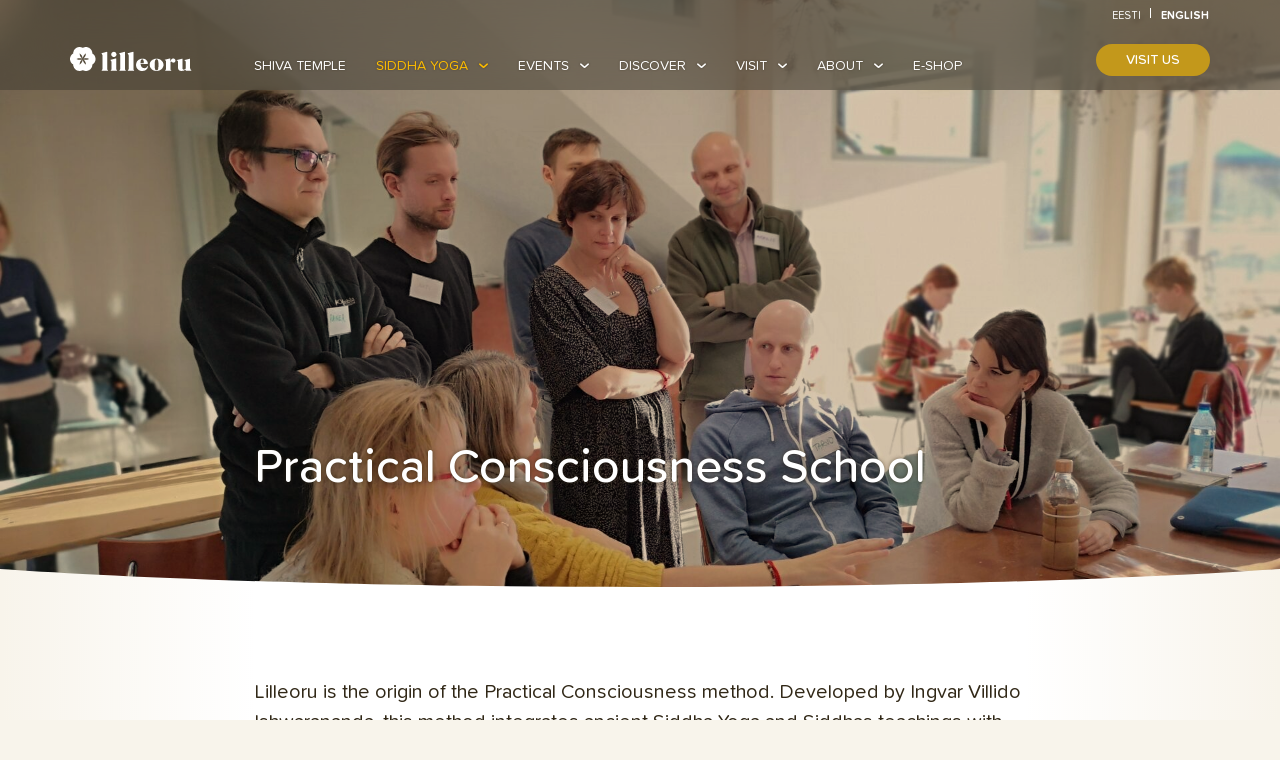

--- FILE ---
content_type: text/html; charset=UTF-8
request_url: https://www.lilleoru.ee/en/practical-consciousness-school/
body_size: 8817
content:
<!DOCTYPE html>
<html lang="en-US" class="no-js">
<head>
<meta charset="utf-8" />
<meta name="generator" content="WordPress" />
<meta name="viewport" content="width=device-width, initial-scale=1.0, maximum-scale=1.0" />
<link rel="icon" type="image/png" href="https://www.lilleoru.ee/wp-content/themes/lilleoru/favicon.png" />

<meta property="og:title" content="Lilleoru">
<meta property="og:description" content="">
<meta property="og:site_name" content="Lilleoru">
<meta property="og:type" content="website">
<meta property="og:url" content="https://www.lilleoru.ee/en/">
<meta property="og:image" content="https://www.lilleoru.ee/wp-content/uploads/2022/03/IMG_20190103_124045-v2-1024x569.jpg">

<meta name="twitter:card" content="summary_large_image">
<meta property="twitter:domain" content="https://www.lilleoru.ee/en/">
<meta property="twitter:url" content="https://www.lilleoru.ee/en/">
<meta name="twitter:title" content="Lilleoru">
<meta name="twitter:description" content="">
<meta name="twitter:image" content="https://www.lilleoru.ee/wp-content/uploads/2022/03/IMG_20190103_124045-v2-1024x569.jpg">
<meta name='robots' content='index, follow, max-image-preview:large, max-snippet:-1, max-video-preview:-1' />
<link rel="alternate" hreflang="et" href="https://www.lilleoru.ee/et/practical-consciousness-kool/" />
<link rel="alternate" hreflang="en" href="https://www.lilleoru.ee/en/practical-consciousness-school/" />
<link rel="alternate" hreflang="x-default" href="https://www.lilleoru.ee/et/practical-consciousness-kool/" />

	<!-- This site is optimized with the Yoast SEO plugin v19.0 - https://yoast.com/wordpress/plugins/seo/ -->
	<title>Practical Consciousness School - Lilleoru</title>
	<link rel="canonical" href="https://www.lilleoru.ee/en/practical-consciousness-school/" />
	<meta property="og:locale" content="en_US" />
	<meta property="og:type" content="article" />
	<meta property="og:title" content="Practical Consciousness School - Lilleoru" />
	<meta property="og:description" content="Lilleoru is the origin of the Practical Consciousness method. Developed by Ingvar Villido Ishwarananda, this method integrates ancient Siddha Yoga and Siddhas teachings with contemporary insights to enhance personal growth and self-awareness. About Practical Consciousness Practical Consciousness is designed to equip individuals with effective tools and knowledge to release negative emotions and thought patterns, utilizing [&hellip;]" />
	<meta property="og:url" content="https://www.lilleoru.ee/en/practical-consciousness-school/" />
	<meta property="og:site_name" content="Lilleoru" />
	<meta property="article:publisher" content="https://www.facebook.com/lilleoru" />
	<meta property="article:modified_time" content="2024-11-29T21:36:31+00:00" />
	<meta name="twitter:card" content="summary_large_image" />
	<meta name="twitter:label1" content="Est. reading time" />
	<meta name="twitter:data1" content="2 minutes" />
	<script type="application/ld+json" class="yoast-schema-graph">{"@context":"https://schema.org","@graph":[{"@type":"WebSite","@id":"https://www.lilleoru.ee/et/#website","url":"https://www.lilleoru.ee/et/","name":"Lilleoru","description":"","potentialAction":[{"@type":"SearchAction","target":{"@type":"EntryPoint","urlTemplate":"https://www.lilleoru.ee/et/?s={search_term_string}"},"query-input":"required name=search_term_string"}],"inLanguage":"en-US"},{"@type":"WebPage","@id":"https://www.lilleoru.ee/en/practical-consciousness-school/#webpage","url":"https://www.lilleoru.ee/en/practical-consciousness-school/","name":"Practical Consciousness School - Lilleoru","isPartOf":{"@id":"https://www.lilleoru.ee/et/#website"},"datePublished":"2022-02-17T15:28:46+00:00","dateModified":"2024-11-29T21:36:31+00:00","breadcrumb":{"@id":"https://www.lilleoru.ee/en/practical-consciousness-school/#breadcrumb"},"inLanguage":"en-US","potentialAction":[{"@type":"ReadAction","target":["https://www.lilleoru.ee/en/practical-consciousness-school/"]}]},{"@type":"BreadcrumbList","@id":"https://www.lilleoru.ee/en/practical-consciousness-school/#breadcrumb","itemListElement":[{"@type":"ListItem","position":1,"name":"Home","item":"https://www.lilleoru.ee/en/"},{"@type":"ListItem","position":2,"name":"Practical Consciousness School"}]}]}</script>
	<!-- / Yoast SEO plugin. -->


<link rel='dns-prefetch' href='//cdnjs.cloudflare.com' />
<link rel='dns-prefetch' href='//s.w.org' />
<script type="text/javascript">
window._wpemojiSettings = {"baseUrl":"https:\/\/s.w.org\/images\/core\/emoji\/14.0.0\/72x72\/","ext":".png","svgUrl":"https:\/\/s.w.org\/images\/core\/emoji\/14.0.0\/svg\/","svgExt":".svg","source":{"concatemoji":"https:\/\/www.lilleoru.ee\/wp-includes\/js\/wp-emoji-release.min.js?ver=6.0.11"}};
/*! This file is auto-generated */
!function(e,a,t){var n,r,o,i=a.createElement("canvas"),p=i.getContext&&i.getContext("2d");function s(e,t){var a=String.fromCharCode,e=(p.clearRect(0,0,i.width,i.height),p.fillText(a.apply(this,e),0,0),i.toDataURL());return p.clearRect(0,0,i.width,i.height),p.fillText(a.apply(this,t),0,0),e===i.toDataURL()}function c(e){var t=a.createElement("script");t.src=e,t.defer=t.type="text/javascript",a.getElementsByTagName("head")[0].appendChild(t)}for(o=Array("flag","emoji"),t.supports={everything:!0,everythingExceptFlag:!0},r=0;r<o.length;r++)t.supports[o[r]]=function(e){if(!p||!p.fillText)return!1;switch(p.textBaseline="top",p.font="600 32px Arial",e){case"flag":return s([127987,65039,8205,9895,65039],[127987,65039,8203,9895,65039])?!1:!s([55356,56826,55356,56819],[55356,56826,8203,55356,56819])&&!s([55356,57332,56128,56423,56128,56418,56128,56421,56128,56430,56128,56423,56128,56447],[55356,57332,8203,56128,56423,8203,56128,56418,8203,56128,56421,8203,56128,56430,8203,56128,56423,8203,56128,56447]);case"emoji":return!s([129777,127995,8205,129778,127999],[129777,127995,8203,129778,127999])}return!1}(o[r]),t.supports.everything=t.supports.everything&&t.supports[o[r]],"flag"!==o[r]&&(t.supports.everythingExceptFlag=t.supports.everythingExceptFlag&&t.supports[o[r]]);t.supports.everythingExceptFlag=t.supports.everythingExceptFlag&&!t.supports.flag,t.DOMReady=!1,t.readyCallback=function(){t.DOMReady=!0},t.supports.everything||(n=function(){t.readyCallback()},a.addEventListener?(a.addEventListener("DOMContentLoaded",n,!1),e.addEventListener("load",n,!1)):(e.attachEvent("onload",n),a.attachEvent("onreadystatechange",function(){"complete"===a.readyState&&t.readyCallback()})),(e=t.source||{}).concatemoji?c(e.concatemoji):e.wpemoji&&e.twemoji&&(c(e.twemoji),c(e.wpemoji)))}(window,document,window._wpemojiSettings);
</script>
<style type="text/css">
img.wp-smiley,
img.emoji {
	display: inline !important;
	border: none !important;
	box-shadow: none !important;
	height: 1em !important;
	width: 1em !important;
	margin: 0 0.07em !important;
	vertical-align: -0.1em !important;
	background: none !important;
	padding: 0 !important;
}
</style>
	<link rel='stylesheet' id='wp-block-library-css'  href='https://www.lilleoru.ee/wp-includes/css/dist/block-library/style.min.css?ver=6.0.11' type='text/css' media='all' />
<style id='global-styles-inline-css' type='text/css'>
body{--wp--preset--color--black: #000000;--wp--preset--color--cyan-bluish-gray: #abb8c3;--wp--preset--color--white: #ffffff;--wp--preset--color--pale-pink: #f78da7;--wp--preset--color--vivid-red: #cf2e2e;--wp--preset--color--luminous-vivid-orange: #ff6900;--wp--preset--color--luminous-vivid-amber: #fcb900;--wp--preset--color--light-green-cyan: #7bdcb5;--wp--preset--color--vivid-green-cyan: #00d084;--wp--preset--color--pale-cyan-blue: #8ed1fc;--wp--preset--color--vivid-cyan-blue: #0693e3;--wp--preset--color--vivid-purple: #9b51e0;--wp--preset--gradient--vivid-cyan-blue-to-vivid-purple: linear-gradient(135deg,rgba(6,147,227,1) 0%,rgb(155,81,224) 100%);--wp--preset--gradient--light-green-cyan-to-vivid-green-cyan: linear-gradient(135deg,rgb(122,220,180) 0%,rgb(0,208,130) 100%);--wp--preset--gradient--luminous-vivid-amber-to-luminous-vivid-orange: linear-gradient(135deg,rgba(252,185,0,1) 0%,rgba(255,105,0,1) 100%);--wp--preset--gradient--luminous-vivid-orange-to-vivid-red: linear-gradient(135deg,rgba(255,105,0,1) 0%,rgb(207,46,46) 100%);--wp--preset--gradient--very-light-gray-to-cyan-bluish-gray: linear-gradient(135deg,rgb(238,238,238) 0%,rgb(169,184,195) 100%);--wp--preset--gradient--cool-to-warm-spectrum: linear-gradient(135deg,rgb(74,234,220) 0%,rgb(151,120,209) 20%,rgb(207,42,186) 40%,rgb(238,44,130) 60%,rgb(251,105,98) 80%,rgb(254,248,76) 100%);--wp--preset--gradient--blush-light-purple: linear-gradient(135deg,rgb(255,206,236) 0%,rgb(152,150,240) 100%);--wp--preset--gradient--blush-bordeaux: linear-gradient(135deg,rgb(254,205,165) 0%,rgb(254,45,45) 50%,rgb(107,0,62) 100%);--wp--preset--gradient--luminous-dusk: linear-gradient(135deg,rgb(255,203,112) 0%,rgb(199,81,192) 50%,rgb(65,88,208) 100%);--wp--preset--gradient--pale-ocean: linear-gradient(135deg,rgb(255,245,203) 0%,rgb(182,227,212) 50%,rgb(51,167,181) 100%);--wp--preset--gradient--electric-grass: linear-gradient(135deg,rgb(202,248,128) 0%,rgb(113,206,126) 100%);--wp--preset--gradient--midnight: linear-gradient(135deg,rgb(2,3,129) 0%,rgb(40,116,252) 100%);--wp--preset--duotone--dark-grayscale: url('#wp-duotone-dark-grayscale');--wp--preset--duotone--grayscale: url('#wp-duotone-grayscale');--wp--preset--duotone--purple-yellow: url('#wp-duotone-purple-yellow');--wp--preset--duotone--blue-red: url('#wp-duotone-blue-red');--wp--preset--duotone--midnight: url('#wp-duotone-midnight');--wp--preset--duotone--magenta-yellow: url('#wp-duotone-magenta-yellow');--wp--preset--duotone--purple-green: url('#wp-duotone-purple-green');--wp--preset--duotone--blue-orange: url('#wp-duotone-blue-orange');--wp--preset--font-size--small: 13px;--wp--preset--font-size--medium: 20px;--wp--preset--font-size--large: 36px;--wp--preset--font-size--x-large: 42px;}.has-black-color{color: var(--wp--preset--color--black) !important;}.has-cyan-bluish-gray-color{color: var(--wp--preset--color--cyan-bluish-gray) !important;}.has-white-color{color: var(--wp--preset--color--white) !important;}.has-pale-pink-color{color: var(--wp--preset--color--pale-pink) !important;}.has-vivid-red-color{color: var(--wp--preset--color--vivid-red) !important;}.has-luminous-vivid-orange-color{color: var(--wp--preset--color--luminous-vivid-orange) !important;}.has-luminous-vivid-amber-color{color: var(--wp--preset--color--luminous-vivid-amber) !important;}.has-light-green-cyan-color{color: var(--wp--preset--color--light-green-cyan) !important;}.has-vivid-green-cyan-color{color: var(--wp--preset--color--vivid-green-cyan) !important;}.has-pale-cyan-blue-color{color: var(--wp--preset--color--pale-cyan-blue) !important;}.has-vivid-cyan-blue-color{color: var(--wp--preset--color--vivid-cyan-blue) !important;}.has-vivid-purple-color{color: var(--wp--preset--color--vivid-purple) !important;}.has-black-background-color{background-color: var(--wp--preset--color--black) !important;}.has-cyan-bluish-gray-background-color{background-color: var(--wp--preset--color--cyan-bluish-gray) !important;}.has-white-background-color{background-color: var(--wp--preset--color--white) !important;}.has-pale-pink-background-color{background-color: var(--wp--preset--color--pale-pink) !important;}.has-vivid-red-background-color{background-color: var(--wp--preset--color--vivid-red) !important;}.has-luminous-vivid-orange-background-color{background-color: var(--wp--preset--color--luminous-vivid-orange) !important;}.has-luminous-vivid-amber-background-color{background-color: var(--wp--preset--color--luminous-vivid-amber) !important;}.has-light-green-cyan-background-color{background-color: var(--wp--preset--color--light-green-cyan) !important;}.has-vivid-green-cyan-background-color{background-color: var(--wp--preset--color--vivid-green-cyan) !important;}.has-pale-cyan-blue-background-color{background-color: var(--wp--preset--color--pale-cyan-blue) !important;}.has-vivid-cyan-blue-background-color{background-color: var(--wp--preset--color--vivid-cyan-blue) !important;}.has-vivid-purple-background-color{background-color: var(--wp--preset--color--vivid-purple) !important;}.has-black-border-color{border-color: var(--wp--preset--color--black) !important;}.has-cyan-bluish-gray-border-color{border-color: var(--wp--preset--color--cyan-bluish-gray) !important;}.has-white-border-color{border-color: var(--wp--preset--color--white) !important;}.has-pale-pink-border-color{border-color: var(--wp--preset--color--pale-pink) !important;}.has-vivid-red-border-color{border-color: var(--wp--preset--color--vivid-red) !important;}.has-luminous-vivid-orange-border-color{border-color: var(--wp--preset--color--luminous-vivid-orange) !important;}.has-luminous-vivid-amber-border-color{border-color: var(--wp--preset--color--luminous-vivid-amber) !important;}.has-light-green-cyan-border-color{border-color: var(--wp--preset--color--light-green-cyan) !important;}.has-vivid-green-cyan-border-color{border-color: var(--wp--preset--color--vivid-green-cyan) !important;}.has-pale-cyan-blue-border-color{border-color: var(--wp--preset--color--pale-cyan-blue) !important;}.has-vivid-cyan-blue-border-color{border-color: var(--wp--preset--color--vivid-cyan-blue) !important;}.has-vivid-purple-border-color{border-color: var(--wp--preset--color--vivid-purple) !important;}.has-vivid-cyan-blue-to-vivid-purple-gradient-background{background: var(--wp--preset--gradient--vivid-cyan-blue-to-vivid-purple) !important;}.has-light-green-cyan-to-vivid-green-cyan-gradient-background{background: var(--wp--preset--gradient--light-green-cyan-to-vivid-green-cyan) !important;}.has-luminous-vivid-amber-to-luminous-vivid-orange-gradient-background{background: var(--wp--preset--gradient--luminous-vivid-amber-to-luminous-vivid-orange) !important;}.has-luminous-vivid-orange-to-vivid-red-gradient-background{background: var(--wp--preset--gradient--luminous-vivid-orange-to-vivid-red) !important;}.has-very-light-gray-to-cyan-bluish-gray-gradient-background{background: var(--wp--preset--gradient--very-light-gray-to-cyan-bluish-gray) !important;}.has-cool-to-warm-spectrum-gradient-background{background: var(--wp--preset--gradient--cool-to-warm-spectrum) !important;}.has-blush-light-purple-gradient-background{background: var(--wp--preset--gradient--blush-light-purple) !important;}.has-blush-bordeaux-gradient-background{background: var(--wp--preset--gradient--blush-bordeaux) !important;}.has-luminous-dusk-gradient-background{background: var(--wp--preset--gradient--luminous-dusk) !important;}.has-pale-ocean-gradient-background{background: var(--wp--preset--gradient--pale-ocean) !important;}.has-electric-grass-gradient-background{background: var(--wp--preset--gradient--electric-grass) !important;}.has-midnight-gradient-background{background: var(--wp--preset--gradient--midnight) !important;}.has-small-font-size{font-size: var(--wp--preset--font-size--small) !important;}.has-medium-font-size{font-size: var(--wp--preset--font-size--medium) !important;}.has-large-font-size{font-size: var(--wp--preset--font-size--large) !important;}.has-x-large-font-size{font-size: var(--wp--preset--font-size--x-large) !important;}
</style>
<link rel='stylesheet' id='wpml-legacy-horizontal-list-0-css'  href='//www.lilleoru.ee/wp-content/plugins/sitepress-multilingual-cms/templates/language-switchers/legacy-list-horizontal/style.min.css?ver=1' type='text/css' media='all' />
<link rel='stylesheet' id='theme-css-css'  href='https://www.lilleoru.ee/wp-content/themes/lilleoru/assets/css/main.css?ver=1666074446' type='text/css' media='' />
<link rel='stylesheet' id='lightgalleryvideocss-css'  href='https://www.lilleoru.ee/wp-content/plugins/lightgallerywp/assets/plugins/video/lg-video.css?ver=1.0.3' type='text/css' media='' />
<link rel='stylesheet' id='justifiedgallerycss-css'  href='https://www.lilleoru.ee/wp-content/plugins/lightgallerywp/assets/css/jquery.justifiedGallery.css?ver=3.8.1' type='text/css' media='' />
<link rel='stylesheet' id='lightgallerycss-css'  href='https://www.lilleoru.ee/wp-content/plugins/lightgallerywp/assets/css/lightgallery.css?ver=1.0.3' type='text/css' media='' />
<script type='text/javascript' src='https://cdnjs.cloudflare.com/ajax/libs/jquery/2.2.0/jquery.min.js?ver=6.0.11' id='jquery-js'></script>
<script type='text/javascript' id='wpml-cookie-js-extra'>
/* <![CDATA[ */
var wpml_cookies = {"wp-wpml_current_language":{"value":"en","expires":1,"path":"\/"}};
var wpml_cookies = {"wp-wpml_current_language":{"value":"en","expires":1,"path":"\/"}};
/* ]]> */
</script>
<script type='text/javascript' src='https://www.lilleoru.ee/wp-content/plugins/sitepress-multilingual-cms/res/js/cookies/language-cookie.js?ver=4.5.8' id='wpml-cookie-js'></script>
<script type='text/javascript' id='my_loadmore-js-extra'>
/* <![CDATA[ */
var misha_loadmore_params = {"ajaxurl":"https:\/\/www.lilleoru.ee\/wp-admin\/admin-ajax.php","posts":"{\"page\":0,\"pagename\":\"practical-consciousness-school\",\"error\":\"\",\"m\":\"\",\"p\":0,\"post_parent\":\"\",\"subpost\":\"\",\"subpost_id\":\"\",\"attachment\":\"\",\"attachment_id\":0,\"name\":\"practical-consciousness-school\",\"page_id\":0,\"second\":\"\",\"minute\":\"\",\"hour\":\"\",\"day\":0,\"monthnum\":0,\"year\":0,\"w\":0,\"category_name\":\"\",\"tag\":\"\",\"cat\":\"\",\"tag_id\":\"\",\"author\":\"\",\"author_name\":\"\",\"feed\":\"\",\"tb\":\"\",\"paged\":0,\"meta_key\":\"\",\"meta_value\":\"\",\"preview\":\"\",\"s\":\"\",\"sentence\":\"\",\"title\":\"\",\"fields\":\"\",\"menu_order\":\"\",\"embed\":\"\",\"category__in\":[],\"category__not_in\":[],\"category__and\":[],\"post__in\":[],\"post__not_in\":[],\"post_name__in\":[],\"tag__in\":[],\"tag__not_in\":[],\"tag__and\":[],\"tag_slug__in\":[],\"tag_slug__and\":[],\"post_parent__in\":[],\"post_parent__not_in\":[],\"author__in\":[],\"author__not_in\":[],\"meta_query\":[],\"ignore_sticky_posts\":false,\"suppress_filters\":false,\"cache_results\":true,\"update_post_term_cache\":true,\"lazy_load_term_meta\":true,\"update_post_meta_cache\":true,\"post_type\":\"\",\"posts_per_page\":10,\"nopaging\":false,\"comments_per_page\":\"50\",\"no_found_rows\":false,\"order\":\"DESC\"}","current_page":"1","max_page":"0"};
/* ]]> */
</script>
<script type='text/javascript' src='https://www.lilleoru.ee/wp-content/themes/lilleoru/assets/js/js-load-more.js?ver=6.0.11' id='my_loadmore-js'></script>
<script type='text/javascript' id='wpml-browser-redirect-js-extra'>
/* <![CDATA[ */
var wpml_browser_redirect_params = {"pageLanguage":"en","languageUrls":{"et":"https:\/\/www.lilleoru.ee\/et\/practical-consciousness-kool\/","en_us":"https:\/\/www.lilleoru.ee\/en\/practical-consciousness-school\/","en":"https:\/\/www.lilleoru.ee\/en\/practical-consciousness-school\/","us":"https:\/\/www.lilleoru.ee\/en\/practical-consciousness-school\/"},"cookie":{"name":"_icl_visitor_lang_js","domain":"www.lilleoru.ee","path":"\/","expiration":24}};
/* ]]> */
</script>
<script type='text/javascript' src='https://www.lilleoru.ee/wp-content/plugins/sitepress-multilingual-cms/dist/js/browser-redirect/app.js?ver=4.5.8' id='wpml-browser-redirect-js'></script>
<script type='text/javascript' src='https://www.lilleoru.ee/wp-content/plugins/lightgallerywp/assets/js/jquery.justifiedGallery.min.js?ver=3.8.1' id='justifiedgalleryjs-js'></script>
<script type='text/javascript' src='https://www.lilleoru.ee/wp-content/plugins/lightgallerywp/assets/js/lightgallery.min.js?ver=1.0.3' id='lightgalleryjs-js'></script>
<script type='text/javascript' id='lightgalleryjs-js-after'>
function lightgallerywp_document_ready(fn) {
				if (document.readyState === "complete" || document.readyState === "interactive") {
					setTimeout(fn, 1);
				} else {
					document.addEventListener("DOMContentLoaded", fn);
				}
			}
</script>
<script type='text/javascript' src='https://www.lilleoru.ee/wp-content/plugins/lightgallerywp/assets/plugins/video/lg-video.min.js?ver=1.0.3' id='lightgalleryjs-video-js'></script>
<script type='text/javascript' src='https://www.lilleoru.ee/wp-content/plugins/lightgallerywp/assets/plugins/video/vimeo.player.min.js?ver=2.16.3' id='lightgalleryvideo-vimeojs-js'></script>
<link rel="https://api.w.org/" href="https://www.lilleoru.ee/en/wp-json/" /><link rel="alternate" type="application/json" href="https://www.lilleoru.ee/en/wp-json/wp/v2/pages/1733" /><link rel="EditURI" type="application/rsd+xml" title="RSD" href="https://www.lilleoru.ee/xmlrpc.php?rsd" />
<link rel="wlwmanifest" type="application/wlwmanifest+xml" href="https://www.lilleoru.ee/wp-includes/wlwmanifest.xml" /> 
<meta name="generator" content="WordPress 6.0.11" />
<link rel='shortlink' href='https://www.lilleoru.ee/en/?p=1733' />
<link rel="alternate" type="application/json+oembed" href="https://www.lilleoru.ee/en/wp-json/oembed/1.0/embed?url=https%3A%2F%2Fwww.lilleoru.ee%2Fen%2Fpractical-consciousness-school%2F" />
<link rel="alternate" type="text/xml+oembed" href="https://www.lilleoru.ee/en/wp-json/oembed/1.0/embed?url=https%3A%2F%2Fwww.lilleoru.ee%2Fen%2Fpractical-consciousness-school%2F&#038;format=xml" />
<meta name="generator" content="WPML ver:4.5.8 stt:1,15;" />
<!-- Google Tag Manager -->
<script>(function(w,d,s,l,i){w[l]=w[l]||[];w[l].push({'gtm.start':
new Date().getTime(),event:'gtm.js'});var f=d.getElementsByTagName(s)[0],
j=d.createElement(s),dl=l!='dataLayer'?'&l='+l:'';j.async=true;j.src=
'https://www.googletagmanager.com/gtm.js?id='+i+dl;f.parentNode.insertBefore(j,f);
})(window,document,'script','dataLayer','GTM-WW9QW6');</script>
<!-- End Google Tag Manager -->
</head>
<body class="page-template-default page page-id-1733">
<!-- Google Tag Manager (noscript) -->
<noscript><iframe src="https://www.googletagmanager.com/ns.html?id=GTM-WW9QW6"
height="0" width="0" style="display:none;visibility:hidden"></iframe></noscript>
<!-- End Google Tag Manager (noscript) -->
<div class="l-master js-master">
	<div class="b-header-bg"></div>
	<div class="b-header">
		<div class="b-header-wrap">
			<div class="b-header-top m-hide-on-collapse">
				<div class="b-lang m-desktop">
					
<div class="wpml-ls-statics-shortcode_actions wpml-ls wpml-ls-legacy-list-horizontal">
	<ul><li class="wpml-ls-slot-shortcode_actions wpml-ls-item wpml-ls-item-et wpml-ls-first-item wpml-ls-item-legacy-list-horizontal">
				<a href="https://www.lilleoru.ee/et/practical-consciousness-kool/" class="wpml-ls-link">
                    <span class="wpml-ls-native" lang="et">Eesti</span></a>
			</li><li class="wpml-ls-slot-shortcode_actions wpml-ls-item wpml-ls-item-en wpml-ls-current-language wpml-ls-last-item wpml-ls-item-legacy-list-horizontal">
				<a href="https://www.lilleoru.ee/en/practical-consciousness-school/" class="wpml-ls-link">
                    <span class="wpml-ls-native">English</span></a>
			</li></ul>
</div>
				</div>
			</div>
			<div class="b-header-main">
				<div class="b-header-logo">
					<a href="https://www.lilleoru.ee/en/">Lilleoru</a>
				</div>
				<div class="b-header-navigation m-hide-on-collapse js-header-nav">
					<div class="b-nav"><ul id="menu-eng-main-navigation" class="menu"><li id="menu-item-5697" class="menu-item menu-item-type-custom menu-item-object-custom menu-item-5697"><a href="https://www.shivatempleestonia.org/">Shiva temple</a></li>
<li id="menu-item-1695" class="menu-item menu-item-type-custom menu-item-object-custom current-menu-ancestor current-menu-parent menu-item-has-children menu-item-1695"><a>Siddha yoga</a>
<ul class="sub-menu sub-1">
	<li id="menu-item-2487" class="menu-item menu-item-type-post_type menu-item-object-page menu-item-2487"><a href="https://www.lilleoru.ee/en/founder-ingvar-villido/">Ingvar Villido Ishwarananda</a></li>
	<li id="menu-item-5523" class="menu-item menu-item-type-post_type menu-item-object-page menu-item-5523"><a href="https://www.lilleoru.ee/en/siddha-yoga/">Siddha Yoga</a></li>
	<li id="menu-item-2337" class="menu-item menu-item-type-post_type menu-item-object-page current-menu-item page_item page-item-1733 current_page_item menu-item-2337"><a href="https://www.lilleoru.ee/en/practical-consciousness-school/" aria-current="page">Practical Consciousness School</a></li>
	<li id="menu-item-5793" class="menu-item menu-item-type-post_type menu-item-object-page menu-item-5793"><a href="https://www.lilleoru.ee/en/tapas/">Tapas</a></li>
	<li id="menu-item-3795" class="menu-item menu-item-type-post_type menu-item-object-page menu-item-3795"><a href="https://www.lilleoru.ee/en/ishwarananda-ashram/">Ishwarananda Ashram</a></li>
</ul>
</li>
<li id="menu-item-1696" class="menu-item menu-item-type-custom menu-item-object-custom menu-item-has-children menu-item-1696"><a>Events</a>
<ul class="sub-menu sub-1">
	<li id="menu-item-1699" class="menu-item menu-item-type-taxonomy menu-item-object-event_cat menu-item-1699"><a href="https://www.lilleoru.ee/en/events/path-of-wisdom-lectures/">“Path of Wisdom” lectures (Online)</a></li>
	<li id="menu-item-6009" class="menu-item menu-item-type-taxonomy menu-item-object-event_cat menu-item-6009"><a href="https://www.lilleoru.ee/en/events/practical-consciousness-courses/">Practical Consciousness Courses</a></li>
	<li id="menu-item-6495" class="menu-item menu-item-type-taxonomy menu-item-object-event_cat menu-item-6495"><a href="https://www.lilleoru.ee/en/events/patanjalis-yoga-sutras/">Patañjali’s Yoga Sūtras</a></li>
	<li id="menu-item-6168" class="menu-item menu-item-type-taxonomy menu-item-object-event_cat menu-item-6168"><a href="https://www.lilleoru.ee/en/events/siddha-yoga-initiation/">Agathiyar Siddha Yoga Initiations</a></li>
	<li id="menu-item-5996" class="menu-item menu-item-type-taxonomy menu-item-object-event_cat menu-item-5996"><a href="https://www.lilleoru.ee/en/events/tapas-retreat/">Tapas Retreats</a></li>
	<li id="menu-item-6379" class="menu-item menu-item-type-taxonomy menu-item-object-event_cat menu-item-6379"><a href="https://www.lilleoru.ee/en/events/yagya-fire-rituals/">Yagya Fire Rituals</a></li>
	<li id="menu-item-5991" class="menu-item menu-item-type-taxonomy menu-item-object-event_cat menu-item-5991"><a href="https://www.lilleoru.ee/en/events/all-events/">All events</a></li>
</ul>
</li>
<li id="menu-item-1693" class="menu-item menu-item-type-custom menu-item-object-custom menu-item-has-children menu-item-1693"><a>Discover</a>
<ul class="sub-menu sub-1">
	<li id="menu-item-1753" class="menu-item menu-item-type-post_type menu-item-object-page menu-item-1753"><a href="https://www.lilleoru.ee/en/lilleoru/">Lilleoru</a></li>
	<li id="menu-item-3732" class="menu-item menu-item-type-post_type menu-item-object-page menu-item-3732"><a href="https://www.lilleoru.ee/en/flower-of-life/">Flower of Life</a></li>
	<li id="menu-item-3792" class="menu-item menu-item-type-post_type menu-item-object-page menu-item-3792"><a href="https://www.lilleoru.ee/en/garden-and-forest/">Garden and forest</a></li>
</ul>
</li>
<li id="menu-item-1694" class="menu-item menu-item-type-custom menu-item-object-custom menu-item-has-children menu-item-1694"><a>Visit</a>
<ul class="sub-menu sub-1">
	<li id="menu-item-6117" class="menu-item menu-item-type-post_type menu-item-object-page menu-item-6117"><a href="https://www.lilleoru.ee/en/temple-visiting-and-ceremonies/">Temple visiting and ceremonies</a></li>
	<li id="menu-item-3714" class="menu-item menu-item-type-taxonomy menu-item-object-event_cat menu-item-3714"><a href="https://www.lilleoru.ee/en/events/guided-tours/">Lilleoru and Shiva Temple tours</a></li>
	<li id="menu-item-3694" class="menu-item menu-item-type-post_type menu-item-object-page menu-item-3694"><a href="https://www.lilleoru.ee/en/therapies/">Therapies</a></li>
	<li id="menu-item-3704" class="menu-item menu-item-type-post_type menu-item-object-page menu-item-3704"><a href="https://www.lilleoru.ee/en/accommodation/">Accommodation</a></li>
	<li id="menu-item-3708" class="menu-item menu-item-type-post_type menu-item-object-page menu-item-3708"><a href="https://www.lilleoru.ee/en/room-rental/">Room rental</a></li>
	<li id="menu-item-3712" class="menu-item menu-item-type-post_type menu-item-object-page menu-item-3712"><a href="https://www.lilleoru.ee/en/shop/">Shop</a></li>
</ul>
</li>
<li id="menu-item-1697" class="menu-item menu-item-type-custom menu-item-object-custom menu-item-has-children menu-item-1697"><a>About</a>
<ul class="sub-menu sub-1">
	<li id="menu-item-5721" class="menu-item menu-item-type-post_type menu-item-object-page menu-item-5721"><a href="https://www.lilleoru.ee/en/organization/">Organization</a></li>
	<li id="menu-item-1769" class="menu-item menu-item-type-post_type menu-item-object-page menu-item-1769"><a href="https://www.lilleoru.ee/en/people/">People</a></li>
	<li id="menu-item-3252" class="menu-item menu-item-type-post_type menu-item-object-page menu-item-3252"><a href="https://www.lilleoru.ee/en/support-fund/">Support Fund</a></li>
	<li id="menu-item-3818" class="menu-item menu-item-type-post_type menu-item-object-page menu-item-3818"><a href="https://www.lilleoru.ee/en/contact/">Contact</a></li>
</ul>
</li>
<li id="menu-item-1692" class="menu-item menu-item-type-custom menu-item-object-custom menu-item-1692"><a target="_blank" rel="noopener" href="https://pood.lilleoru.ee/">E-shop</a></li>
</ul></div>				</div>
				
								<div class="b-header-button m-hide-on-collapse">
					<a href="https://www.lilleoru.ee/en/welcome/" class="b-button m-secondary m-small">Visit us</a>
				</div>
							</div>
		</div>
	</div>
	<div class="b-desktop-nav-overlay js-desktop-nav-overlay"></div>
	<div class="b-nav-overlay js-mobile-nav-overlay"></div>
	<button type="button" class="b-header-burger js-toggle-mobile-nav">
		<span class="b-header-burger-main"></span>
	</button>
	<div class="b-mobile-nav js-mobile-nav">
		<div class="b-mobile-nav-main">
			<div class="b-lang m-mobile">
				
<div class="wpml-ls-statics-shortcode_actions wpml-ls wpml-ls-legacy-list-horizontal">
	<ul><li class="wpml-ls-slot-shortcode_actions wpml-ls-item wpml-ls-item-et wpml-ls-first-item wpml-ls-item-legacy-list-horizontal">
				<a href="https://www.lilleoru.ee/et/practical-consciousness-kool/" class="wpml-ls-link">
                    <span class="wpml-ls-native" lang="et">Eesti</span></a>
			</li><li class="wpml-ls-slot-shortcode_actions wpml-ls-item wpml-ls-item-en wpml-ls-current-language wpml-ls-last-item wpml-ls-item-legacy-list-horizontal">
				<a href="https://www.lilleoru.ee/en/practical-consciousness-school/" class="wpml-ls-link">
                    <span class="wpml-ls-native">English</span></a>
			</li></ul>
</div>
			</div>
			<div class="b-mobile-nav-menu">
				<div class="b-nav-mobile"><ul id="menu-eng-main-navigation-1" class="menu"><li class="menu-item menu-item-type-custom menu-item-object-custom menu-item-5697"><a href="https://www.shivatempleestonia.org/">Shiva temple</a></li>
<li class="menu-item menu-item-type-custom menu-item-object-custom current-menu-ancestor current-menu-parent menu-item-has-children menu-item-1695"><a>Siddha yoga</a>
<ul class="sub-menu sub-1">
	<li class="menu-item menu-item-type-post_type menu-item-object-page menu-item-2487"><a href="https://www.lilleoru.ee/en/founder-ingvar-villido/">Ingvar Villido Ishwarananda</a></li>
	<li class="menu-item menu-item-type-post_type menu-item-object-page menu-item-5523"><a href="https://www.lilleoru.ee/en/siddha-yoga/">Siddha Yoga</a></li>
	<li class="menu-item menu-item-type-post_type menu-item-object-page current-menu-item page_item page-item-1733 current_page_item menu-item-2337"><a href="https://www.lilleoru.ee/en/practical-consciousness-school/" aria-current="page">Practical Consciousness School</a></li>
	<li class="menu-item menu-item-type-post_type menu-item-object-page menu-item-5793"><a href="https://www.lilleoru.ee/en/tapas/">Tapas</a></li>
	<li class="menu-item menu-item-type-post_type menu-item-object-page menu-item-3795"><a href="https://www.lilleoru.ee/en/ishwarananda-ashram/">Ishwarananda Ashram</a></li>
</ul>
</li>
<li class="menu-item menu-item-type-custom menu-item-object-custom menu-item-has-children menu-item-1696"><a>Events</a>
<ul class="sub-menu sub-1">
	<li class="menu-item menu-item-type-taxonomy menu-item-object-event_cat menu-item-1699"><a href="https://www.lilleoru.ee/en/events/path-of-wisdom-lectures/">“Path of Wisdom” lectures (Online)</a></li>
	<li class="menu-item menu-item-type-taxonomy menu-item-object-event_cat menu-item-6009"><a href="https://www.lilleoru.ee/en/events/practical-consciousness-courses/">Practical Consciousness Courses</a></li>
	<li class="menu-item menu-item-type-taxonomy menu-item-object-event_cat menu-item-6495"><a href="https://www.lilleoru.ee/en/events/patanjalis-yoga-sutras/">Patañjali’s Yoga Sūtras</a></li>
	<li class="menu-item menu-item-type-taxonomy menu-item-object-event_cat menu-item-6168"><a href="https://www.lilleoru.ee/en/events/siddha-yoga-initiation/">Agathiyar Siddha Yoga Initiations</a></li>
	<li class="menu-item menu-item-type-taxonomy menu-item-object-event_cat menu-item-5996"><a href="https://www.lilleoru.ee/en/events/tapas-retreat/">Tapas Retreats</a></li>
	<li class="menu-item menu-item-type-taxonomy menu-item-object-event_cat menu-item-6379"><a href="https://www.lilleoru.ee/en/events/yagya-fire-rituals/">Yagya Fire Rituals</a></li>
	<li class="menu-item menu-item-type-taxonomy menu-item-object-event_cat menu-item-5991"><a href="https://www.lilleoru.ee/en/events/all-events/">All events</a></li>
</ul>
</li>
<li class="menu-item menu-item-type-custom menu-item-object-custom menu-item-has-children menu-item-1693"><a>Discover</a>
<ul class="sub-menu sub-1">
	<li class="menu-item menu-item-type-post_type menu-item-object-page menu-item-1753"><a href="https://www.lilleoru.ee/en/lilleoru/">Lilleoru</a></li>
	<li class="menu-item menu-item-type-post_type menu-item-object-page menu-item-3732"><a href="https://www.lilleoru.ee/en/flower-of-life/">Flower of Life</a></li>
	<li class="menu-item menu-item-type-post_type menu-item-object-page menu-item-3792"><a href="https://www.lilleoru.ee/en/garden-and-forest/">Garden and forest</a></li>
</ul>
</li>
<li class="menu-item menu-item-type-custom menu-item-object-custom menu-item-has-children menu-item-1694"><a>Visit</a>
<ul class="sub-menu sub-1">
	<li class="menu-item menu-item-type-post_type menu-item-object-page menu-item-6117"><a href="https://www.lilleoru.ee/en/temple-visiting-and-ceremonies/">Temple visiting and ceremonies</a></li>
	<li class="menu-item menu-item-type-taxonomy menu-item-object-event_cat menu-item-3714"><a href="https://www.lilleoru.ee/en/events/guided-tours/">Lilleoru and Shiva Temple tours</a></li>
	<li class="menu-item menu-item-type-post_type menu-item-object-page menu-item-3694"><a href="https://www.lilleoru.ee/en/therapies/">Therapies</a></li>
	<li class="menu-item menu-item-type-post_type menu-item-object-page menu-item-3704"><a href="https://www.lilleoru.ee/en/accommodation/">Accommodation</a></li>
	<li class="menu-item menu-item-type-post_type menu-item-object-page menu-item-3708"><a href="https://www.lilleoru.ee/en/room-rental/">Room rental</a></li>
	<li class="menu-item menu-item-type-post_type menu-item-object-page menu-item-3712"><a href="https://www.lilleoru.ee/en/shop/">Shop</a></li>
</ul>
</li>
<li class="menu-item menu-item-type-custom menu-item-object-custom menu-item-has-children menu-item-1697"><a>About</a>
<ul class="sub-menu sub-1">
	<li class="menu-item menu-item-type-post_type menu-item-object-page menu-item-5721"><a href="https://www.lilleoru.ee/en/organization/">Organization</a></li>
	<li class="menu-item menu-item-type-post_type menu-item-object-page menu-item-1769"><a href="https://www.lilleoru.ee/en/people/">People</a></li>
	<li class="menu-item menu-item-type-post_type menu-item-object-page menu-item-3252"><a href="https://www.lilleoru.ee/en/support-fund/">Support Fund</a></li>
	<li class="menu-item menu-item-type-post_type menu-item-object-page menu-item-3818"><a href="https://www.lilleoru.ee/en/contact/">Contact</a></li>
</ul>
</li>
<li class="menu-item menu-item-type-custom menu-item-object-custom menu-item-1692"><a target="_blank" rel="noopener" href="https://pood.lilleoru.ee/">E-shop</a></li>
</ul></div>			</div>
						<div class="b-mobile-nav-button">
				<a href="https://www.lilleoru.ee/en/welcome/" class="b-button m-secondary">Visit us</a>
			</div>
					</div>
	</div>

<div class="b-bg-image">
<div class="b-bg-image-bg m-light js-img-bg" style="background-image: url(https://www.lilleoru.ee/wp-content/uploads/2022/03/IMG_20190103_124045-v2-1920x1080.jpg)"></div>
  <div class="b-bg-image-title-only">
    <div class="b-bg-image-main">
      <div class="l-main">
        <div class="b-bg-image-title-only-main">
          <div class="b-bg-image-title">
            <h1>Practical Consciousness School</h1>
          </div>
        </div>
      </div>
    </div>
  </div>
</div>
	<div class="l-main">
		<div class="b-page-content">
			<div class="b-main-typo">
				<p>Lilleoru is the origin of the Practical Consciousness method. Developed by Ingvar Villido Ishwarananda, this method integrates ancient Siddha Yoga and Siddhas teachings with contemporary insights to enhance personal growth and self-awareness.</p>
<h2>About Practical Consciousness</h2>
<p>Practical Consciousness is designed to equip individuals with effective tools and knowledge to release negative emotions and thought patterns, utilizing practical applications of consciousness and is based no th 5-body system. This leads to a life that is not only happier but also more fulfilling, aligned with one&#8217;s true values and purposes.<br />
The core of the Practical Consciousness method is to foster inner peace and balance, helping individuals navigate life with clarity, access their inner wisdom and tap into their full potential. The method is a detailed guide that addresses key aspects of personal growth including achieving a conscious state, cultivating mindfulness, managing emotions, and overcoming limiting beliefs.</p>
<h2>Courses</h2>
<ul>
<li><strong>Clarity and Emotions (Courses I and II)</strong> &#8211; These initial courses focus understanding the 5- body system, developing self-awareness and learning effective techniques for releasing negative emotions.</li>
<li><strong>Thoughts (Course III)</strong> &#8211; This course aims to free individuals from self-defeating thought patterns. It introduces the use of intention as a powerful tool for positive change.</li>
<li><strong>Consciousness (Course IV)</strong> &#8211; Participants awaken their inner genius by tapping into intuition and inner wisdom, accessing insights and inspiration. This course focuses on the practical use of the seven qualities of consciousness and includes very advanced knowledge and techniques for the use of intellect.</li>
<li><strong>State of Flow (Course V)</strong> &#8211; Building on previous learnings, this course helps participants refine techniques to maintain a state of flow. It focuses on integrating the Practical Consciousness method into daily life to navigate challenges and opportunities with ease and purpose.</li>
</ul>
<h2>How Practical Consciousness Can Help</h2>
<p>By releasing disruptive emotional and thought patterns, individuals can access higher qualities of consciousness and navigate their lives from a place of greater clarity and purpose. The method teaches the practical application of consciousness qualities and utilizes intellect through awareness, understanding, distinguishing, deepening, intuition, insight, and inspiration. With continuous practice, individuals learn to operate from a state of flow, expressing their true selves in every aspect of life.</p>
<p>For more information and to register for our courses, please visit the <a href="https://practicalconsciousness.com">Practical Consciousness website</a>.</p>
			</div>
		</div>
	</div>
<div class="b-footer">
	<div class="l-main-wide">
		<div class="b-footer-main">
			<div class="b-footer-details">
				<div class="b-footer-details-logo">
					Lilleoru
				</div>
				<div class="b-footer-details-contact">
					<p>Lilleoru NGO</p>
					<p>Taevasmaa tee 2, Aruvalla village, Rae parish, 75320 Harju County, Estonia</p>
					<p>Tel: <a href="tel:+372 5199 3636">+372 5199 3636</a></p>
					<p>e-mail: <a href="mailto:&#105;nf&#111;&#64;li&#108;&#108;&#101;&#111;&#114;u.&#101;&#101;">&#105;n&#102;&#111;&#64;l&#105;lleo&#114;&#117;.&#101;e</a></p>
				</div>
			</div>
			<div>
				<div class="b-footer-newsletter">
					<p class="b-footer-newsletter-title">Stay connected</p>
					<div class="b-footer-newsletter-button">
						<a href="https://lilleoru.us13.list-manage.com/subscribe/post?u=40d5dcc2156d4452ba461ec83&id=590183351c" class="b-button m-outline" target="_blank">Get our Newsletter</a>
					</div>
				</div>
				<div class="b-footer-social">
					<a href="https://www.lilleoru.ee/" target="_blank" class="b-footer-social-item m-facebook">Facebook</a>
					<a href="https://www.lilleoru.ee/" target="_blank" class="b-footer-social-item m-instagram">Instagram</a>
					<a href="https://www.lilleoru.ee/" target="_blank" class="b-footer-social-item m-youtube">Youtube</a>
				</div>
			</div>
		</div>
		<div class="b-footer-info">
			<div class="b-footer-copy">
				<span>All rights reserved - 2003-2026 - </span>
			</div>

							<div class="b-footer-links">
										<a href="https://www.lilleoru.ee/en/privacynotice/">Privacy Notice</a>
								</div>
						
		</div>
	</div>
</div>
</div>
<script type='text/javascript' src='https://www.lilleoru.ee/wp-content/themes/lilleoru/assets/js/main.js?ver=1662744913' id='theme-js-js'></script>
</body>
</html>

--- FILE ---
content_type: text/css
request_url: https://www.lilleoru.ee/wp-content/themes/lilleoru/assets/css/main.css?ver=1666074446
body_size: 6246
content:
html,body,div,span,applet,object,iframe,h1,h2,h3,h4,h5,h6,p,blockquote,pre,a,abbr,acronym,address,big,cite,code,del,dfn,em,img,ins,kbd,q,s,samp,small,strike,strong,sub,sup,tt,var,b,u,i,center,dl,dt,dd,ol,ul,li,fieldset,form,label,legend,table,caption,tbody,tfoot,thead,tr,th,td,article,aside,canvas,details,embed,figure,figcaption,footer,header,hgroup,menu,nav,output,ruby,section,summary,time,mark,audio,video{margin:0;padding:0;border:0;font-size:100%;font:inherit;vertical-align:baseline}article,aside,details,figcaption,figure,footer,header,hgroup,menu,nav,section{display:block}body{line-height:1}ol,ul{list-style:none}blockquote,q{quotes:none}blockquote:before,blockquote:after{content:"";content:none}q:before,q:after{content:"";content:none}table{border-collapse:collapse;border-spacing:0}.clear::before,.clear::after{content:"";display:block;height:0;visibility:hidden}.clear::after{clear:both}.clear{zoom:1}button{background-color:transparent;border:0;cursor:pointer;outline:0}*,::before,::after{-webkit-box-sizing:border-box;box-sizing:border-box}@font-face{font-family:"ProximaSoft";src:url("../fonts/ProximaSoft-Light.woff2") format("woff2");font-weight:300;font-style:normal}@font-face{font-family:"ProximaSoft";src:url("../fonts/ProximaSoft-LightIt.woff2") format("woff2");font-weight:300;font-style:italic}@font-face{font-family:"ProximaSoft";src:url("../fonts/ProximaSoft-Regular.woff2") format("woff2");font-weight:normal;font-style:normal}@font-face{font-family:"ProximaSoft";src:url("../fonts/ProximaSoft-RegularIt.woff2") format("woff2");font-weight:normal;font-style:italic}@font-face{font-family:"ProximaSoft";src:url("../fonts/ProximaSoft-Medium.woff2") format("woff2");font-weight:500;font-style:normal}@font-face{font-family:"ProximaSoft";src:url("../fonts/ProximaSoft-MediumIt.woff2") format("woff2");font-weight:500;font-style:italic}@font-face{font-family:"ProximaSoft";src:url("../fonts/ProximaSoft-Bold.woff2") format("woff2");font-weight:700;font-style:normal}@font-face{font-family:"ProximaSoft";src:url("../fonts/ProximaSoft-BoldIt.woff2") format("woff2");font-weight:700;font-style:italic}body{font-family:"ProximaSoft",sans-serif;background-color:#f8f4eb;color:#312817;-webkit-appearance:none;-webkit-text-size-adjust:none;-webkit-tap-highlight-color:rgba(0,0,0,0);-webkit-font-smoothing:antialiased;-moz-osx-font-smoothing:grayscale}a{color:#312817;text-decoration:none}input,button{font-family:"ProximaSoft",sans-serif}.l-master{background:-webkit-gradient(linear, left top, right top, from(#f8f4eb), color-stop(20%, #fff), color-stop(50%, #fff), color-stop(80%, #fff), to(#f8f4eb));background:-o-linear-gradient(left, #f8f4eb 0%, #fff 20%, #fff 50%, #fff 80%, #f8f4eb 100%);background:linear-gradient(90deg, #f8f4eb 0%, #fff 20%, #fff 50%, #fff 80%, #f8f4eb 100%);margin:auto;min-height:100vh;width:1920px}@media(max-width: 1920px){.l-master{width:100%}}@media(max-width: 1023px){.l-master{background:-webkit-gradient(linear, left top, right top, from(#f8f4eb), color-stop(10, #fff), color-stop(50%, #fff), color-stop(90%, #fff), to(#f8f4eb));background:-o-linear-gradient(left, #f8f4eb 0%, #fff 10, #fff 50%, #fff 90%, #f8f4eb 100%);background:linear-gradient(90deg, #f8f4eb 0%, #fff 10, #fff 50%, #fff 90%, #f8f4eb 100%)}}.l-master.m-fixed{position:fixed}.l-main-wide{width:1140px;margin:auto}@media(max-width: 1230px){.l-main-wide{padding:0 45px;width:100%}}@media(max-width: 832px){.l-main-wide{padding:0 30px}}.l-main{width:772px;margin:auto}@media(max-width: 832px){.l-main{padding:0 30px;width:100%}}.l-main.m-no-hero{padding-top:150px}.b-page-content{padding:90px 0}@media(max-width: 767px){.b-page-content{padding:60px 0}}@media(max-width: 640px){.b-page-content{padding:48px 0}}h1{font-size:48px;font-weight:500;line-height:1.2}@media(max-width: 767px){h1{font-size:24px}}h2{font-size:20px;font-weight:700;line-height:1.2}@media(max-width: 767px){h2{font-size:18px}}.m-lowercase{text-transform:lowercase}.b-slider{height:550px;position:relative;overflow:hidden;width:100%}@media(max-width: 767px){.b-slider{height:380px}}@media(max-width: 640px){.b-slider{height:280px}}@media(max-width: 640px){.b-slider{margin-bottom:15px}}.b-slider .slick-list{height:550px;position:relative;display:block;overflow:hidden;z-index:1}@media(max-width: 767px){.b-slider .slick-list{height:380px}}@media(max-width: 640px){.b-slider .slick-list{height:280px}}.b-slider .slick-track{height:550px;position:relative}@media(max-width: 767px){.b-slider .slick-track{height:380px}}@media(max-width: 640px){.b-slider .slick-track{height:280px}}.b-slider .slick-slide{float:left;height:550px}@media(max-width: 767px){.b-slider .slick-slide{height:380px}}@media(max-width: 640px){.b-slider .slick-slide{height:280px}}.b-slider-item{background-position:center;background-repeat:no-repeat;background-size:cover;height:550px;width:100%}@media(max-width: 767px){.b-slider-item{height:380px}}@media(max-width: 640px){.b-slider-item{height:280px}}.b-slider-nav{position:absolute;top:0;width:90px;height:100%;display:-webkit-box !important;display:-ms-flexbox !important;display:flex !important;-webkit-box-align:center;-ms-flex-align:center;align-items:center;-webkit-box-pack:center;-ms-flex-pack:center;justify-content:center;z-index:2}@media(max-width: 640px){.b-slider-nav{width:60px}}.b-slider-nav.m-prev{left:0}.b-slider-nav.m-prev .b-slider-nav-item{margin-right:5px}.b-slider-nav.m-next{right:0}.b-slider-nav.m-next .b-slider-nav-item{margin-left:5px}.b-slider-nav-item{display:-webkit-box;display:-ms-flexbox;display:flex;-webkit-box-align:center;-ms-flex-align:center;align-items:center;-webkit-box-pack:center;-ms-flex-pack:center;justify-content:center;width:45px;height:45px;background:rgba(49,40,23,.5);border-radius:50%;position:relative;text-indent:-300em;overflow:hidden;-webkit-transition:all .2s ease-in-out;-o-transition:all .2s ease-in-out;transition:all .2s ease-in-out}@media(max-width: 640px){.b-slider-nav-item{width:30px;height:30px}}.b-slider-nav-item-icon{background-position:center;background-repeat:no-repeat;background-size:cover;width:11px;height:20px;opacity:.55;-webkit-transition:opacity .2s ease-in-out;-o-transition:opacity .2s ease-in-out;transition:opacity .2s ease-in-out}@media(max-width: 640px){.b-slider-nav-item-icon{width:8px;height:14px}}.b-slider-nav-item-icon.m-prev{background-image:url("../img/chevron-left.svg")}.b-slider-nav-item-icon.m-next{background-image:url("../img/chevron-right.svg")}.b-slider-nav:hover .b-slider-nav-item{background:rgba(49,40,23,.65)}.b-slider-nav:hover .b-slider-nav-item-icon{opacity:.8}.b-slider-thumbs{margin-top:30px;overflow:hidden}.b-slider-thumbs .slick-list{position:relative;display:block;overflow:hidden;z-index:1}.b-slider-thumbs .slick-track{position:relative}.b-slider-thumbs .slick-slide{min-height:1px;float:left}.b-slider-thumbs .slick-slide{min-height:1px;float:left}.b-slider-thumbs-item{padding:0 10px}@media(max-width: 640px){.b-slider-thumbs-item{padding:0 5px}}.b-slider-full{position:fixed;top:0;left:0;width:100%;height:100vh;background-color:#fff;z-index:200;display:none;overflow-y:scroll}.b-slider-full-close{position:absolute;top:15px;right:30px;height:30px;width:30px}.b-slider-full-close-lines{height:30px;position:absolute;top:50%;left:50%;-webkit-transform:translate(-50%, -50%);-ms-transform:translate(-50%, -50%);transform:translate(-50%, -50%);width:30px}.b-slider-full-close-lines::before,.b-slider-full-close-lines::after{background-color:#000;content:"";height:2px;left:50%;margin-left:-15px;position:absolute;top:50%;width:100%;border-radius:1px}.b-slider-full-close-lines::before{-webkit-transform:rotate(-45deg) translateY(0);-ms-transform:rotate(-45deg) translateY(0);transform:rotate(-45deg) translateY(0)}.b-slider-full-close-lines::after{-webkit-transform:rotate(45deg) translateY(0);-ms-transform:rotate(45deg) translateY(0);transform:rotate(45deg) translateY(0)}.b-slider-full-close::before{-webkit-transform:rotate(-45deg);-ms-transform:rotate(-45deg);transform:rotate(-45deg)}.b-slider-full-close::after{-webkit-transform:rotate(45deg);-ms-transform:rotate(45deg);transform:rotate(45deg)}.b-slider-full-main{display:-webkit-box;display:-ms-flexbox;display:flex;height:100vh;-webkit-box-align:center;-ms-flex-align:center;align-items:center;-webkit-box-pack:center;-ms-flex-pack:center;justify-content:center;padding:60px 30px}.b-slider-full-item{width:960px}@media(max-width: 1020px){.b-slider-full-item{width:100%}}.b-slider-full-item img{height:auto;width:100%}.b-button{display:-webkit-inline-box;display:-ms-inline-flexbox;display:inline-flex;-webkit-box-align:center;-ms-flex-align:center;align-items:center;height:48px;padding:0 45px;color:#fff !important;text-decoration:none !important;font-size:24px;font-weight:500;border-radius:24px;background-color:#c00;-webkit-transition:all .2s ease-in-out;-o-transition:all .2s ease-in-out;transition:all .2s ease-in-out}@media(max-width: 767px){.b-button{font-size:18px;height:36px;padding:0 30px}}.b-button:hover{background-color:#fff;color:#c00 !important;text-decoration:none !important}.b-button.m-outline{border:2px solid transparent}.b-button.m-outline:hover{background-color:#fff;border-color:#c00;color:#c00 !important}.b-button.m-small{padding:0 30px;height:32px;font-size:14px;font-weight:500;text-transform:uppercase}.b-button.m-secondary{background-color:#c3981b}.b-button.m-secondary:hover{background-color:#fff;color:#c3981b !important}.b-button.m-dark{color:#fff !important;border:2px solid transparent;background-color:#312817}.b-button.m-dark:hover{background-color:#fff;border-color:#312817;color:#312817 !important}.b-button.m-plain{color:#312817 !important;padding:0;background-color:transparent;height:auto;font-size:20px}.b-button.m-plain:hover{color:#c00 !important}.b-form-group{margin-bottom:30px}.b-form-group.m-submit-right{display:-webkit-box;display:-ms-flexbox;display:flex;-webkit-box-pack:end;-ms-flex-pack:end;justify-content:flex-end}.b-form-label{display:block;font-size:18px;font-weight:500;margin-bottom:6px}.b-form-input-text{width:100%;height:48px;border:1px solid #312817;border-radius:4px;padding:0 15px;font-size:18px;color:#312817}.b-header-bg{width:1920px;position:fixed;top:0;height:90px;background-color:#312817;z-index:1}@media(max-width: 1920px){.b-header-bg{width:100%}}@media(max-width: 1023px){.b-header-bg{height:60px}}.b-header{width:1920px;position:fixed;top:0;height:90px;background-color:rgba(89,82,67,.5);background-color:rgba(63,58,48,.5);-webkit-backdrop-filter:blur(33px);backdrop-filter:blur(33px);z-index:50}@media(max-width: 1920px){.b-header{width:100%}}@media(max-width: 1023px){.b-header{height:60px}}@media(max-width: 1023px){.b-header .m-hide-on-collapse{display:none}}.b-header .m-show-on-collapse{display:none}@media(max-width: 1023px){.b-header .m-show-on-collapse{display:block}}.single .b-header{background-color:#453d2d}.b-header-wrap{display:-webkit-box;display:-ms-flexbox;display:flex;-webkit-box-pack:justify;-ms-flex-pack:justify;justify-content:space-between;-webkit-box-orient:vertical;-webkit-box-direction:normal;-ms-flex-direction:column;flex-direction:column;height:90px;width:1140px;margin:auto}@media(max-width: 1180px){.b-header-wrap{padding:0 20px;width:100%}}@media(max-width: 1023px){.b-header-wrap{height:60px;padding:0}}.b-header-top{display:-webkit-box;display:-ms-flexbox;display:flex;-webkit-box-pack:end;-ms-flex-pack:end;justify-content:flex-end;height:30px}@media(max-width: 1023px){.b-header-top{display:none}}.b-header-main{height:60px;width:100%;display:-webkit-box;display:-ms-flexbox;display:flex;-webkit-box-align:center;-ms-flex-align:center;align-items:center;-webkit-box-pack:justify;-ms-flex-pack:justify;justify-content:space-between;-ms-flex-wrap:nowrap;flex-wrap:nowrap}.b-header-logo{-webkit-box-flex:0;-ms-flex:0 0 184px;flex:0 0 184px}@media(max-width: 1023px){.b-header-logo{-webkit-box-flex:1;-ms-flex:1;flex:1;margin-left:20px}}.b-header-logo a{display:inline-block;background-image:url("../img/logo_white.svg");background-size:cover;background-position:center;width:122px;height:24px;overflow:hidden;text-indent:-300em}@media(max-width: 1023px){.b-header-logo a{width:92px;height:18px}}.b-header-navigation{-webkit-box-flex:1;-ms-flex:1;flex:1;height:100%;-webkit-box-align:center;-ms-flex-align:center;align-items:center}.b-nav{display:-webkit-box;display:-ms-flexbox;display:flex;height:100%}.b-nav ul{display:-webkit-box;display:-ms-flexbox;display:flex;height:100%;-webkit-box-align:center;-ms-flex-align:center;align-items:center}.b-nav li{display:-webkit-inline-box;display:-ms-inline-flexbox;display:inline-flex;height:100%;padding-right:30px;padding-top:12px}.b-nav li a{display:-webkit-box;display:-ms-flexbox;display:flex;height:100%;-webkit-box-align:center;-ms-flex-align:center;align-items:center;color:#fff;font-size:14px;text-transform:uppercase;text-shadow:0px 0px 2px rgba(49,40,23,.55)}.b-nav li.current-cpt_event-ancestor a,.b-nav li.current-menu-ancestor a,.b-nav li.current-post-ancestor a{color:#ffbe00}.b-nav li.current-cpt_event-ancestor.menu-item-has-children a::after,.b-nav li.current-menu-ancestor.menu-item-has-children a::after,.b-nav li.current-post-ancestor.menu-item-has-children a::after{color:#ffbe00}.b-nav li.menu-item-has-children{position:relative;z-index:2;cursor:pointer}.b-nav li.menu-item-has-children a{position:relative;padding-right:20px;z-index:2}.b-nav li.menu-item-has-children a::after{content:"›";font-size:24px;font-weight:500;color:#fff;position:absolute;right:0;top:11px;-webkit-transform:rotate(90deg);-ms-transform:rotate(90deg);transform:rotate(90deg)}.b-nav li.menu-item-has-children .sub-menu.sub-1{display:none;position:absolute;z-index:1;left:-30px;top:0%;z-index:1;padding:15px 0 30px;background-color:#fff;margin-top:60px;height:auto}.b-nav li.menu-item-has-children .sub-menu.sub-1 li{display:-webkit-box;display:-ms-flexbox;display:flex;width:100%;height:60px;padding-top:0;margin:0}.b-nav li.menu-item-has-children .sub-menu.sub-1 li a{display:-webkit-box;display:-ms-flexbox;display:flex;-webkit-box-align:center;-ms-flex-align:center;align-items:center;height:100%;width:100%;color:#312817;font-size:18px;text-transform:none;white-space:nowrap;padding:0 90px 0 30px;-webkit-transition:color .2s ease-in-out;-o-transition:color .2s ease-in-out;transition:color .2s ease-in-out;text-shadow:none}.b-nav li.menu-item-has-children .sub-menu.sub-1 li a::after{display:none}.b-nav li.menu-item-has-children .sub-menu.sub-1 li a:hover{color:#ffbe00}.b-nav li.menu-item-has-children .sub-menu.sub-1 li.current-menu-item a,.b-nav li.menu-item-has-children .sub-menu.sub-1 li.current-menu-parent a,.b-nav li.menu-item-has-children .sub-menu.sub-1 li.current-post-ancestor a{color:#ffbe00}.b-nav li.menu-item-has-children .sub-menu.sub-1 li.current-menu-parent a::before{color:#ffbe00 !important}.b-nav li.menu-item-has-children .sub-menu.sub-1 li.menu-item-has-children a{position:relative}.b-nav li.menu-item-has-children .sub-menu.sub-1 li.menu-item-has-children a::before{content:"›";font-size:24px;font-weight:500;color:#312817;position:absolute;right:0;top:15px;-webkit-transform:rotate(0deg);-ms-transform:rotate(0deg);transform:rotate(0deg)}.b-nav li.menu-item-has-children .sub-menu.sub-1 li.menu-item-has-children a:hover::before{color:#ffbe00}.b-nav li.menu-item-has-children .sub-menu.sub-2{display:none;position:absolute;z-index:1;left:100%;top:-15px;z-index:1;padding:15px 0 30px;background-color:#f8f4eb;height:auto;-webkit-box-orient:vertical;-webkit-box-direction:normal;-ms-flex-direction:column;flex-direction:column}.b-nav li.menu-item-has-children .sub-menu.sub-2 a{color:#312817 !important}.b-nav li.menu-item-has-children .sub-menu.sub-2 a::before{display:none}.b-nav li.menu-item-has-children .sub-menu.sub-2 .current-menu-item a,.b-nav li.menu-item-has-children .sub-menu.sub-2 a:hover{color:#ffbe00 !important}.b-desktop-nav-overlay{position:fixed;top:0;left:0;width:100%;height:100vh;z-index:30;background:-webkit-gradient(linear, left bottom, left top, from(rgba(0, 0, 0, 0.11)), to(rgba(0, 0, 0, 0.66)));background:-o-linear-gradient(bottom, rgba(0, 0, 0, 0.11) 0%, rgba(0, 0, 0, 0.66) 100%);background:linear-gradient(0deg, rgba(0, 0, 0, 0.11) 0%, rgba(0, 0, 0, 0.66) 100%);display:none}.b-header-burger{height:60px;position:fixed;top:0;right:20px;width:30px;display:none;z-index:55}@media(max-width: 1023px){.b-header-burger{display:block}}.b-header-burger::before{-webkit-transition:all .1s ease-in-out;-o-transition:all .1s ease-in-out;transition:all .1s ease-in-out;background-color:#fff;content:"";height:2px;left:50%;margin-left:-15px;margin-top:-2px;opacity:1;position:absolute;top:50%;width:30px;border-radius:1px}.b-header-burger.m-active::before{opacity:0}.b-header-burger.m-active .b-header-burger-main::before{-webkit-transform:rotate(-45deg) translateY(0);-ms-transform:rotate(-45deg) translateY(0);transform:rotate(-45deg) translateY(0);background-color:#000}.b-header-burger.m-active .b-header-burger-main::after{background-color:#000;-webkit-transform:rotate(45deg) translateY(0);-ms-transform:rotate(45deg) translateY(0);transform:rotate(45deg) translateY(0)}.b-header-burger-main{height:20px;position:absolute;top:50%;left:50%;-webkit-transform:translate(-50%, -50%);-ms-transform:translate(-50%, -50%);transform:translate(-50%, -50%);width:30px}.b-header-burger-main::before,.b-header-burger-main::after{-webkit-transition:all .2s ease-in-out;-o-transition:all .2s ease-in-out;transition:all .2s ease-in-out;background-color:#fff;content:"";height:2px;left:50%;margin-left:-15px;position:absolute;top:50%;width:100%;border-radius:1px}.b-header-burger-main::before{-webkit-transform:translateY(-9px);-ms-transform:translateY(-9px);transform:translateY(-9px)}.b-header-burger-main::after{-webkit-transform:translateY(5px);-ms-transform:translateY(5px);transform:translateY(5px)}.b-nav-overlay{background-color:rgba(0,0,0,.5);position:fixed;top:0;right:0;width:0;height:100vh;z-index:53;opacity:0;-webkit-transition:all .2s ease-in-out;-o-transition:all .2s ease-in-out;transition:all .2s ease-in-out;overflow:hidden}.b-nav-overlay.m-open{opacity:1;width:100%}.b-mobile-nav{position:fixed;top:0;right:-400px;width:400px;height:100vh;opacity:0;background-color:#fff;-webkit-transition:all .4s ease-in-out;-o-transition:all .4s ease-in-out;transition:all .4s ease-in-out;z-index:54;display:none;overflow-y:scroll;-webkit-overflow-scrolling:touchl}@media(max-width: 1023px){.b-mobile-nav{display:block}}@media(max-width: 400px){.b-mobile-nav{width:100%}}.b-mobile-nav.m-open{opacity:1;right:0}.b-mobile-nav-main{width:100%;padding:0 40px 30px}.b-mobile-nav-menu{width:100%;margin-top:18px}.b-nav-mobile li a{font-size:16px;color:#312817;text-transform:uppercase;margin-bottom:30px;display:inline-block}.b-nav-mobile li.current-cpt_event-ancestor a,.b-nav-mobile li.current-menu-ancestor a,.b-nav-mobile li.current-post-ancestor a{color:#ffbe00}.b-nav-mobile li.current-cpt_event-ancestor.menu-item-has-children a::after,.b-nav-mobile li.current-menu-ancestor.menu-item-has-children a::after,.b-nav-mobile li.current-post-ancestor.menu-item-has-children a::after{color:#ffbe00}.b-nav-mobile li.menu-item-has-children a{position:relative;padding-right:20px}.b-nav-mobile li.menu-item-has-children a::after{content:"›";font-size:24px;font-weight:500;color:#312817;position:absolute;right:0;top:-5px;-webkit-transform:rotate(0deg);-ms-transform:rotate(0deg);transform:rotate(0deg)}.b-nav-mobile li.menu-item-has-children.m-show a::after{-webkit-transform:rotate(90deg);-ms-transform:rotate(90deg);transform:rotate(90deg)}.b-nav-mobile li.menu-item-has-children.m-show .sub-menu{display:block}.b-nav-mobile li .sub-menu.sub-1{display:none;margin-bottom:30px}.b-nav-mobile li .sub-menu.sub-1 li a{display:inline-block;font-size:18px;font-weight:500;color:#312817;padding-left:20px;text-transform:none;margin-bottom:30px;padding-right:0}.b-nav-mobile li .sub-menu.sub-1 li a::after{display:none}.b-nav-mobile li .sub-menu.sub-1 li.current-menu-item a,.b-nav-mobile li .sub-menu.sub-1 li.current-menu-parent a,.b-nav-mobile li .sub-menu.sub-1 li.current-post-ancestor a{color:#ffbe00}.b-nav-mobile li .sub-menu.sub-2 li a{padding-left:45px;color:#312817 !important}.b-nav-mobile li .sub-menu.sub-2 li.current-menu-item a{color:#ffbe00 !important}.b-lang{display:-webkit-box;display:-ms-flexbox;display:flex;height:100%}.b-lang .wpml-ls{padding:0;height:100%}.b-lang ul{display:-webkit-box;display:-ms-flexbox;display:flex;-webkit-box-align:center;-ms-flex-align:center;align-items:center;height:100%}.b-lang.m-mobile{height:60px;padding-right:60px}.b-lang .wpml-ls-item{margin-right:10px}.b-lang .wpml-ls-item a{color:#312817;font-size:11px;font-weight:400;text-transform:uppercase;position:relative;padding:0 10px 0 0}.b-lang .wpml-ls-item a::after{margin-left:9px;width:1px;height:10px;background-color:#312817;position:absolute;content:"";top:0}.b-lang .wpml-ls-item:last-child{margin-right:0}.b-lang .wpml-ls-item:last-child a{padding-right:0}.b-lang .wpml-ls-item:last-child a::after{display:none}.b-lang .wpml-ls-item.wpml-ls-current-language a{font-weight:700}.b-lang.m-desktop li a{color:#fff}.b-lang.m-desktop li a::after{background-color:#fff}.b-footer{background-color:#fff;padding:90px 0 30px;margin-top:100px}@media(max-width: 767px){.b-footer{margin-top:90px}}.b-footer-main{display:-webkit-box;display:-ms-flexbox;display:flex;-webkit-box-pack:justify;-ms-flex-pack:justify;justify-content:space-between}@media(max-width: 767px){.b-footer-main{display:block}}.b-footer-details-logo{display:inline-block;background-image:url("../img/logo_multi_color.svg");background-size:cover;background-position:center;width:122px;height:24px;overflow:hidden;text-indent:-300em}.b-footer-details-contact{margin-top:30px;font-size:14px;font-weight:500}.b-footer-details-contact p{line-height:1.5}.b-footer-details-contact a{color:currentColor}.b-footer-newsletter{display:-webkit-box;display:-ms-flexbox;display:flex;-webkit-box-orient:vertical;-webkit-box-direction:normal;-ms-flex-direction:column;flex-direction:column;-webkit-box-align:end;-ms-flex-align:end;align-items:flex-end}@media(max-width: 767px){.b-footer-newsletter{display:block;margin-top:30px}}.b-footer-newsletter-title{font-size:16px;font-weight:500}.b-footer-newsletter-button{margin-top:18px}.b-footer-social{display:-webkit-box;display:-ms-flexbox;display:flex;-webkit-box-pack:end;-ms-flex-pack:end;justify-content:flex-end;margin-top:24px}@media(max-width: 767px){.b-footer-social{-webkit-box-pack:start;-ms-flex-pack:start;justify-content:flex-start}}.b-footer-social-item{width:36px;height:36px;overflow:hidden;text-indent:-300em;margin-left:10px;background-repeat:no-repeat;background-position:center;background-size:cover}@media(max-width: 767px){.b-footer-social-item{margin-left:0;margin-right:10px}}.b-footer-social-item.m-facebook{background-image:url("../img/facebook.svg")}.b-footer-social-item.m-instagram{background-image:url("../img/instagram.svg")}.b-footer-social-item.m-youtube{background-image:url("../img/youtube.svg")}.b-footer-info{display:-webkit-box;display:-ms-flexbox;display:flex;-webkit-box-align:center;-ms-flex-align:center;align-items:center;-webkit-box-pack:center;-ms-flex-pack:center;justify-content:center;margin-top:90px;color:#c1b8a8;font-size:12px;font-weight:500}@media(max-width: 767px){.b-footer-info{margin-left:0;margin-right:10px}}@media(max-width: 640px){.b-footer-info{display:block}}.b-footer-copy{position:relative;margin-right:5px}@media(max-width: 640px){.b-footer-links{margin-top:12px}}.b-footer-links a{color:#c1b8a8;display:inline-block;position:relative;padding-right:15px;margin-right:8px}.b-footer-links a::after{content:"";background-color:#c1b8a8;width:4px;height:4px;border-radius:50%;position:absolute;right:0;top:3px}.b-footer-links a:last-child{padding-right:0;margin-right:0}.b-footer-links a:last-child::after{display:none}.b-bg-image{position:relative;z-index:2;width:100%;-webkit-mask-image:url("../img/mask.svg");mask-image:url("../img/mask.svg");-webkit-mask-size:cover;mask-size:cover;-webkit-mask-position:50% 100%;mask-position:50% 100%;-webkit-mask-repeat:no-repeat;mask-repeat:no-repeat;min-height:828px}.b-bg-image.m-no-img{background-color:#f8f4eb}.b-bg-image-bg{background-position:center;background-repeat:no-repeat;background-size:cover;position:absolute;top:0;left:0;width:100%;height:100%;z-index:1}.b-bg-image-bg::after{content:"";background-color:#9d9584;mix-blend-mode:multiply;position:absolute;left:0;top:0;width:100%;height:100%;z-index:2}.b-bg-image-bg.m-light::after{background-color:#d8c6ad}@media(max-width: 1440px){.b-bg-image{min-height:660px}}@media(max-width: 1280px){.b-bg-image{min-height:587px}}@media(max-width: 1023px){.b-bg-image{min-height:469px}}@media(max-width: 767px){.b-bg-image{min-height:352px}}@media(max-width: 640px){.b-bg-image{min-height:293px}}@media(max-width: 428px){.b-bg-image{min-height:428px}}.b-bg-image-main{position:relative;z-index:2;width:100%}.b-bg-image-title{color:#fff;text-shadow:0px 0px 4px rgba(49,40,23,.65)}.b-bg-image-title.m-upper{text-transform:uppercase}.b-bg-image-description{color:#fff;font-size:24px;line-height:1.2;text-shadow:0px 0px 4px rgba(49,40,23,.65);margin-top:30px}@media(max-width: 767px){.b-bg-image-description{font-size:18px;line-height:20px}}.b-bg-image-button{margin-top:30px}@media(max-width: 767px){.b-bg-image-button{margin-top:20px}}.b-bg-image-center{display:-webkit-box;display:-ms-flexbox;display:flex;-webkit-box-align:center;-ms-flex-align:center;align-items:center;-webkit-box-pack:center;-ms-flex-pack:center;justify-content:center;min-height:inherit}.b-bg-image-center-main{padding:90px 60px 0;text-align:center}@media(max-width: 1023px){.b-bg-image-center-main{padding:90px 30px 60px}}@media(max-width: 767px){.b-bg-image-center{-webkit-box-align:end;-ms-flex-align:end;align-items:flex-end}}.b-bg-image-aligned{display:-webkit-box;display:-ms-flexbox;display:flex;-webkit-box-align:center;-ms-flex-align:center;align-items:center;-webkit-box-pack:center;-ms-flex-pack:center;justify-content:center;min-height:inherit}@media(max-width: 1023px){.b-bg-image-aligned-main{padding:60px 0}}.b-bg-image-aligned-main-content{width:50%}@media(max-width: 1023px){.b-bg-image-aligned-main-content{width:100%}}.b-bg-image-aligned-main.m-content_left{text-align:right}@media(max-width: 1023px){.b-bg-image-aligned-main.m-content_left{text-align:center}}.b-bg-image-aligned-main.m-content_right{text-align:left;display:-webkit-box;display:-ms-flexbox;display:flex;-webkit-box-pack:end;-ms-flex-pack:end;justify-content:flex-end}@media(max-width: 1023px){.b-bg-image-aligned-main.m-content_right{text-align:center;display:block}}@media(max-width: 767px){.b-bg-image-aligned{-webkit-box-align:end;-ms-flex-align:end;align-items:flex-end}}.b-bg-image-title-only{display:-webkit-box;display:-ms-flexbox;display:flex;-webkit-box-align:end;-ms-flex-align:end;align-items:flex-end;-webkit-box-pack:center;-ms-flex-pack:center;justify-content:center;min-height:inherit}.b-bg-image-title-only-main{padding-bottom:90px}@media(max-width: 1023px){.b-bg-image-title-only-main{padding-bottom:60px}}@media(max-width: 767px){.b-bg-image-title-only-main{padding-bottom:30px}}.b-main-typo{color:#312817;font-size:20px;line-height:1.5}@media(max-width: 767px){.b-main-typo{font-size:18px}}.b-main-typo p{margin-bottom:1.4em}.b-main-typo h2{font-size:20px;font-weight:700;margin-bottom:12px}.b-main-typo h3{font-size:14px;font-weight:500}.b-main-typo h4{font-size:14px;font-weight:500;color:#c1b8a8}.b-main-typo strong{font-weight:700}.b-main-typo em{font-style:italic}.b-main-typo a{text-decoration:underline;color:#c3981b}.b-main-typo a:hover{color:currentColor}.b-main-typo img{height:auto;width:100%}.b-main-typo .alignleft,.b-main-typo img.alignleft{display:inline;float:left;margin-right:30px;margin-bottom:30px;width:auto}@media(max-width: 767px){.b-main-typo .alignleft,.b-main-typo img.alignleft{display:block;float:none;margin-right:0}}.b-main-typo .alignright,.b-main-typo img.alignright{width:auto;display:inline;float:right;margin-left:30px;margin-bottom:30px}@media(max-width: 767px){.b-main-typo .alignright,.b-main-typo img.alignright{display:block;float:none;margin-left:0}}.b-main-typo .aligncenter,.b-main-typo img.aligncenter{width:auto;clear:both;display:block;margin:60px auto}.b-main-typo blockquote,.b-main-typo q{quotes:none;font-weight:300;font-size:32px;line-height:1.2em;color:#c3981b;padding:60px 30px}.b-main-typo ul{list-style-type:disc;margin-left:30px;margin-bottom:30px}.b-main-typo ol{list-style-type:numeric;margin-left:30px;margin-bottom:30px}.b-main-typo .b-post-embed{position:relative;padding-bottom:56.25%;overflow:hidden;max-width:100%;height:auto;margin-bottom:30px}.b-main-typo .b-post-embed iframe,.b-main-typo .b-post-embed object,.b-main-typo .b-post-embed embed{position:absolute;top:0;left:0;width:100%;height:100%}.b-main-typo .wp-caption-text{font-size:16px;text-align:center;padding:0 10px;opacity:.65}.b-main-typo .wp-caption{width:auto !important}.b-home-events{padding:126px 0}@media(max-width: 767px){.b-home-events{padding:90px 0}}.b-home-events-view-more{display:-webkit-box;display:-ms-flexbox;display:flex;-webkit-box-pack:center;-ms-flex-pack:center;justify-content:center;margin-top:60px}.b-home-events-list{display:-webkit-box;display:-ms-flexbox;display:flex;-ms-flex-wrap:wrap;flex-wrap:wrap;margin:0 -30px}.b-home-events-list-item{padding:0 30px;width:33.3333333333%}@media(max-width: 1023px){.b-home-events-list-item{width:100%;margin-bottom:60px}}.b-home-bq{padding:162px 0}@media(max-width: 767px){.b-home-bq{padding:90px 0}}.b-home-bq-main{padding:0 150px;position:relative;overflow:hidden}@media(max-width: 1023px){.b-home-bq-main{padding-right:0;padding-left:90px}}@media(max-width: 767px){.b-home-bq-main{padding-right:0;padding-left:0}}.b-home-bq-main::before{content:"";position:absolute;left:18px;top:5px;width:20px;height:16px;background-position:center;background-repeat:no-repeat;background-size:cover;background-image:url("../img/quote.svg")}@media(max-width: 767px){.b-home-bq-main::before{display:none}}.b-home-bq-main-description{font-size:36px;font-weight:300;line-height:1.2}@media(max-width: 767px){.b-home-bq-main-description{font-size:24px;line-height:30px;text-align:center}}.b-home-bq-main-meta{text-indent:-3000em;position:relative;padding-bottom:105px}.b-home-bq-main-meta p{position:absolute}.b-home-bq-main-meta::after{position:absolute;right:20px;bottom:0;content:"";background-position:center;background-repeat:no-repeat;background-size:cover;width:150px;height:60px;background-image:url("../img/ai_signature.svg")}@media(max-width: 767px){.b-home-bq-main-meta::after{right:0;left:50%;-webkit-transform:translateX(-50%);-ms-transform:translateX(-50%);transform:translateX(-50%)}}.b-home-tb{padding:162px 0}@media(max-width: 767px){.b-home-tb{padding:90px 0}}.b-home-tb-main{padding:0 60px;text-align:center}@media(max-width: 767px){.b-home-tb-main{padding:0}}.b-home-tb-main-description{color:#312817;font-size:24px;line-height:1.2}@media(max-width: 767px){.b-home-tb-main-description{font-size:20px;line-height:24px}}.b-home-tb-main-button{margin-top:30px}@media(max-width: 767px){.b-home-tb-main-button{margin-top:20px}}.b-home-testimonials{padding:126px 0}@media(max-width: 767px){.b-home-testimonials{padding:90px 0}}.b-home-testimonials-list{display:-webkit-box;display:-ms-flexbox;display:flex;-ms-flex-wrap:wrap;flex-wrap:wrap;margin:0 -30px}@media(max-width: 767px){.b-home-testimonials-list{display:block;margin:0}}.b-home-testimonials-item{padding:0 30px;width:33.3333333333%}@media(max-width: 767px){.b-home-testimonials-item{padding:0;width:100%;margin-bottom:30px}}.b-home-testimonials-item-image{background-position:center;background-repeat:no-repeat;background-size:cover;width:108px;height:108px;border-radius:50%}@media(max-width: 767px){.b-home-testimonials-item-image{width:108px;height:108px;margin:auto}}.b-home-testimonials-item-name{font-size:18px;font-weight:700;line-height:1.4;margin-top:30px}@media(max-width: 767px){.b-home-testimonials-item-name{text-align:center}}.b-home-testimonials-item-description{font-size:18px;line-height:1.4;margin-top:15px}@media(max-width: 767px){.b-home-testimonials-item-description{font-size:18px;line-height:1.4;text-align:center;max-width:300px;margin:15px auto 90px}}.b-posts-title{margin-bottom:120px}.b-posts-title.m-less-margin{margin-bottom:30px}.b-posts-description{margin-bottom:120px}.b-posts-items{padding-bottom:90px}.b-posts-items-title{display:-webkit-box;display:-ms-flexbox;display:flex;-webkit-box-align:end;-ms-flex-align:end;align-items:flex-end;margin-bottom:45px}.b-posts-items-title h2{white-space:nowrap;text-transform:uppercase}.b-posts-items-title span{width:100%;height:1px;background-color:#dbd1bf;margin-left:20px;position:relative;bottom:6px}.b-posts-item{display:block;margin-bottom:150px;color:#312817;position:relative}.b-posts-item:last-child{margin-bottom:0}.b-posts-item:hover .b-posts-item-title{color:#c00}.b-posts-item-main{width:500px}@media(max-width: 767px){.b-posts-item-main{width:100%}}.b-posts-item-main.m-full{width:100%}.b-posts-item.m-left{display:-webkit-box;display:-ms-flexbox;display:flex;-webkit-box-pack:end;-ms-flex-pack:end;justify-content:flex-end}@media(max-width: 767px){.b-posts-item.m-left{display:block}}.b-posts-item-image{width:162px;height:162px;background-position:center;background-repeat:no-repeat;background-size:cover;background-color:#c1b8a8;border-radius:50%}.b-posts-item-image.m-right{position:absolute;right:20px;top:20px}@media(max-width: 767px){.b-posts-item-image.m-right{position:static;display:inline;right:auto;top:auto;float:right;margin-left:30px;margin-bottom:15px}}.b-posts-item-image.m-left{position:absolute;left:0;top:0}@media(max-width: 767px){.b-posts-item-image.m-left{position:static;display:inline;left:auto;top:auto;float:left;margin-right:30px;margin-bottom:15px}}@media(max-width: 640px){.b-posts-item-image{height:108px;width:108px}}.b-posts-item-date{display:-webkit-box;display:-ms-flexbox;display:flex;margin-bottom:18px;font-size:16px}@media(max-width: 767px){.b-posts-item-date{font-size:14px;margin-bottom:30px;padding-top:6px;display:block}}.b-posts-item-date-date{width:275px}@media(max-width: 767px){.b-posts-item-date-date{width:100%;margin-bottom:6px}}.b-posts-item-title{margin-bottom:6px;-webkit-transition:color .2s ease-in-out;-o-transition:color .2s ease-in-out;transition:color .2s ease-in-out}.b-posts-item-description{font-size:18px;line-height:1.5}@media(max-width: 767px){.b-posts-item-description{font-size:16px}}.b-posts-item-description-more{font-weight:700;text-transform:lowercase}.b-posts-item-links{margin-top:18px;display:-webkit-box;display:-ms-flexbox;display:flex}.b-posts-item-links-item{margin-right:60px;position:relative;padding-left:45px}@media(max-width: 767px){.b-posts-item-links-item{margin-right:30px;font-size:14px;padding-left:40px}}.b-posts-item-links-item p{text-decoration:underline}.b-posts-item-links-item::before{background-repeat:no-repeat;background-position:center;background-size:cover;position:absolute;content:"";left:0;top:-4px;width:34px;height:24px}@media(max-width: 767px){.b-posts-item-links-item::before{height:20px;width:28px}}.b-posts-item-links-item.m-watch::before{background-image:url("../img/play.svg")}.b-posts-item-links-item.m-listen::before{background-image:url("../img/listen.svg")}.b-posts-item-category{margin-top:18px;font-size:14px;text-transform:uppercase;color:#c1b8a8}.b-posts-item-category span::after{content:", "}.b-posts-item-category span:last-child::after{content:""}.b-post-hero{position:relative;z-index:0;width:100%;height:460px}@media(max-width: 1023px){.b-post-hero{height:360px}}@media(max-width: 767px){.b-post-hero{height:230px}}.b-post-hero-bg{position:absolute;width:100%;height:460px;background-color:#f8f4eb;-webkit-mask-image:url("../img/mask.svg");mask-image:url("../img/mask.svg");-webkit-mask-size:cover;mask-size:cover;-webkit-mask-position:50% 100%;mask-position:50% 100%;-webkit-mask-repeat:no-repeat;mask-repeat:no-repeat}@media(max-width: 1023px){.b-post-hero-bg{height:360px}}@media(max-width: 767px){.b-post-hero-bg{height:230px}}.b-post-hero-main{position:relative;z-index:2;height:460px;display:-webkit-box;display:-ms-flexbox;display:flex;-webkit-box-align:end;-ms-flex-align:end;align-items:flex-end}@media(max-width: 767px){.b-post-hero-main{height:230px}}.b-post-hero-main-meta{padding-bottom:60px}@media(max-width: 1023px){.b-post-hero-main-meta{display:none}}.b-post-hero-main-image{border-radius:50%;position:absolute;left:100%;-webkit-transform:translateX(-78%);-ms-transform:translateX(-78%);transform:translateX(-78%);top:132px;height:486px;width:486px;background-position:center;background-repeat:no-repeat;background-size:cover;z-index:2}@media(max-width: 1023px){.b-post-hero-main-image{left:50%;-webkit-transform:translateX(-50%);-ms-transform:translateX(-50%);transform:translateX(-50%);width:432px;height:432px;top:110px}}@media(max-width: 767px){.b-post-hero-main-image{width:216px;height:216px}}.b-post-date-date{font-size:20px;font-weight:700;line-height:1.4}@media(max-width: 767px){.b-post-date-date{font-size:16px}}.b-post-date-time{font-size:24px;font-weight:700;line-height:1.4}@media(max-width: 767px){.b-post-date-time{font-size:16px}}.b-post-register{border-bottom:1px solid #dbd1bf;padding-bottom:30px;display:-webkit-box;display:-ms-flexbox;display:flex;-webkit-box-align:center;-ms-flex-align:center;align-items:center;-webkit-box-pack:justify;-ms-flex-pack:justify;justify-content:space-between;margin-top:60px;margin-bottom:78px}@media(max-width: 767px){.b-post-register{margin:30px 0}}@media(max-width: 640px){.b-post-register{display:block}}.b-post-register.m-right{-webkit-box-pack:end;-ms-flex-pack:end;justify-content:flex-end}.b-post-register-price{color:#c1b8a8;display:-webkit-box;display:-ms-flexbox;display:flex;-webkit-box-align:center;-ms-flex-align:center;align-items:center}@media(max-width: 640px){.b-post-register-price{margin-bottom:18px}}.b-post-register-price-label{text-transform:uppercase;font-size:14px;line-height:1.5;padding-top:2px}.b-post-register-price-amount{color:#312817;font-size:24px;font-weight:700;line-height:1.5;margin-left:15px}.b-post-main{padding:180px 0 90px}@media(max-width: 1023px){.b-post-main{padding-top:220px}}@media(max-width: 767px){.b-post-main{padding-top:120px}}.b-post-main-date{display:none}@media(max-width: 1023px){.b-post-main-date{display:block;margin-bottom:30px}}.b-post-content{padding-top:78px}@media(max-width: 767px){.b-post-content{padding-top:36px}}.b-post-slider{margin-bottom:45px}.error404 .b-header,.error404 .b-header-bg,.error404 .b-footer{display:none}.b-error{display:-webkit-box;display:-ms-flexbox;display:flex;min-height:100vh;-webkit-box-align:center;-ms-flex-align:center;align-items:center;-webkit-box-pack:center;-ms-flex-pack:center;justify-content:center}.b-error-main{text-align:center}.b-error-logo{display:inline-block}.b-error-logo a{display:block;background-image:url("../img/logo_multi_color.svg");background-size:cover;background-position:center;width:122px;height:24px;overflow:hidden;text-indent:-300em}.b-error-title{margin-top:90px}.b-error-helper p{font-size:24px;color:#c1b8a8}.b-error-description{margin-top:60px}.b-error-button{margin-top:90px}

--- FILE ---
content_type: application/javascript
request_url: https://www.lilleoru.ee/wp-content/themes/lilleoru/assets/js/js-load-more.js?ver=6.0.11
body_size: 192
content:
jQuery(function ($) {
  var canBeLoaded = true,
    bottomOffset = 2000;

  if ($("body").hasClass("category")) {
    console.log("scroll");
    $(window).scroll(function () {
      var data = {
        action: "loadmore",
        query: misha_loadmore_params.posts,
        page: misha_loadmore_params.current_page,
      };
      if (
        $(document).scrollTop() > $(document).height() - bottomOffset &&
        canBeLoaded == true
      ) {
        $.ajax({
          url: misha_loadmore_params.ajaxurl,
          data: data,
          type: "POST",
          beforeSend: function (xhr) {
            canBeLoaded = false;
          },
          success: function (data) {
            if (data) {
              $(".js-posts-list")
                .find(".js-posts-item:last-of-type")
                .after(data);
              canBeLoaded = true;
              misha_loadmore_params.current_page++;
            }
          },
        });
      }
    });
  }
});


--- FILE ---
content_type: application/javascript
request_url: https://www.lilleoru.ee/wp-content/plugins/lightgallerywp/assets/js/lightgallery.min.js?ver=1.0.3
body_size: 12094
content:
/**
 * lightgallery | 2.3.0 | October 28th 2021
 * http://www.lightgalleryjs.com/
 * Copyright (c) 2020 Sachin Neravath;
 * @license GPLv3
 */

 !function(t,e){"object"==typeof exports&&"undefined"!=typeof module?module.exports=e():"function"==typeof define&&define.amd?define(e):(t="undefined"!=typeof globalThis?globalThis:t||self).lightGallery=e()}(this,(function(){"use strict";var t=function(){return(t=Object.assign||function(t){for(var e,i=1,s=arguments.length;i<s;i++)for(var n in e=arguments[i])Object.prototype.hasOwnProperty.call(e,n)&&(t[n]=e[n]);return t}).apply(this,arguments)};var e=function(){function t(t){return this.cssVenderPrefixes=["TransitionDuration","TransitionTimingFunction","Transform","Transition"],this.selector=this._getSelector(t),this.firstElement=this._getFirstEl(),this}return t.generateUUID=function(){return"xxxxxxxx-xxxx-4xxx-yxxx-xxxxxxxxxxxx".replace(/[xy]/g,(function(t){var e=16*Math.random()|0;return("x"==t?e:3&e|8).toString(16)}))},t.prototype._getSelector=function(t,e){return void 0===e&&(e=document),"string"!=typeof t?t:(e=e||document,"#"===t.substring(0,1)?e.querySelector(t):e.querySelectorAll(t))},t.prototype._each=function(t){return this.selector?(void 0!==this.selector.length?[].forEach.call(this.selector,t):t(this.selector,0),this):this},t.prototype._setCssVendorPrefix=function(t,e,i){var s=e.replace(/-([a-z])/gi,(function(t,e){return e.toUpperCase()}));-1!==this.cssVenderPrefixes.indexOf(s)?(t.style[s.charAt(0).toLowerCase()+s.slice(1)]=i,t.style["webkit"+s]=i,t.style["moz"+s]=i,t.style["ms"+s]=i,t.style["o"+s]=i):t.style[s]=i},t.prototype._getFirstEl=function(){return this.selector&&void 0!==this.selector.length?this.selector[0]:this.selector},t.prototype.isEventMatched=function(t,e){var i=e.split(".");return t.split(".").filter((function(t){return t})).every((function(t){return-1!==i.indexOf(t)}))},t.prototype.attr=function(t,e){return void 0===e?this.firstElement?this.firstElement.getAttribute(t):"":(this._each((function(i){i.setAttribute(t,e)})),this)},t.prototype.find=function(t){return i(this._getSelector(t,this.selector))},t.prototype.first=function(){return this.selector&&void 0!==this.selector.length?i(this.selector[0]):i(this.selector)},t.prototype.eq=function(t){return i(this.selector[t])},t.prototype.parent=function(){return i(this.selector.parentElement)},t.prototype.get=function(){return this._getFirstEl()},t.prototype.removeAttr=function(t){var e=t.split(" ");return this._each((function(t){e.forEach((function(e){return t.removeAttribute(e)}))})),this},t.prototype.wrap=function(t){if(!this.firstElement)return this;var e=document.createElement("div");return e.className=t,this.firstElement.parentNode.insertBefore(e,this.firstElement),this.firstElement.parentNode.removeChild(this.firstElement),e.appendChild(this.firstElement),this},t.prototype.addClass=function(t){return void 0===t&&(t=""),this._each((function(e){t.split(" ").forEach((function(t){t&&e.classList.add(t)}))})),this},t.prototype.removeClass=function(t){return this._each((function(e){t.split(" ").forEach((function(t){t&&e.classList.remove(t)}))})),this},t.prototype.hasClass=function(t){return!!this.firstElement&&this.firstElement.classList.contains(t)},t.prototype.hasAttribute=function(t){return!!this.firstElement&&this.firstElement.hasAttribute(t)},t.prototype.toggleClass=function(t){return this.firstElement?(this.hasClass(t)?this.removeClass(t):this.addClass(t),this):this},t.prototype.css=function(t,e){var i=this;return this._each((function(s){i._setCssVendorPrefix(s,t,e)})),this},t.prototype.on=function(e,i){var s=this;return this.selector?(e.split(" ").forEach((function(e){Array.isArray(t.eventListeners[e])||(t.eventListeners[e]=[]),t.eventListeners[e].push(i),s.selector.addEventListener(e.split(".")[0],i)})),this):this},t.prototype.once=function(t,e){var i=this;return this.on(t,(function(){i.off(t),e(t)})),this},t.prototype.off=function(e){var i=this;return this.selector?(Object.keys(t.eventListeners).forEach((function(s){i.isEventMatched(e,s)&&(t.eventListeners[s].forEach((function(t){i.selector.removeEventListener(s.split(".")[0],t)})),t.eventListeners[s]=[])})),this):this},t.prototype.trigger=function(t,e){if(!this.firstElement)return this;var i=new CustomEvent(t.split(".")[0],{detail:e||null});return this.firstElement.dispatchEvent(i),this},t.prototype.load=function(t){var e=this;return fetch(t).then((function(t){e.selector.innerHTML=t})),this},t.prototype.html=function(t){return void 0===t?this.firstElement?this.firstElement.innerHTML:"":(this._each((function(e){e.innerHTML=t})),this)},t.prototype.append=function(t){return this._each((function(e){"string"==typeof t?e.insertAdjacentHTML("beforeend",t):e.appendChild(t)})),this},t.prototype.prepend=function(t){return this._each((function(e){e.insertAdjacentHTML("afterbegin",t)})),this},t.prototype.remove=function(){return this._each((function(t){t.parentNode.removeChild(t)})),this},t.prototype.empty=function(){return this._each((function(t){t.innerHTML=""})),this},t.prototype.scrollTop=function(t){return void 0!==t?(document.body.scrollTop=t,document.documentElement.scrollTop=t,this):window.pageYOffset||document.documentElement.scrollTop||document.body.scrollTop||0},t.prototype.scrollLeft=function(t){return void 0!==t?(document.body.scrollLeft=t,document.documentElement.scrollLeft=t,this):window.pageXOffset||document.documentElement.scrollLeft||document.body.scrollLeft||0},t.prototype.offset=function(){if(!this.firstElement)return{left:0,top:0};var t=this.firstElement.getBoundingClientRect(),e=i("body").style().marginLeft;return{left:t.left-parseFloat(e)+this.scrollLeft(),top:t.top+this.scrollTop()}},t.prototype.style=function(){return this.firstElement?this.firstElement.currentStyle||window.getComputedStyle(this.firstElement):{}},t.prototype.width=function(){var t=this.style();return this.firstElement.clientWidth-parseFloat(t.paddingLeft)-parseFloat(t.paddingRight)},t.prototype.height=function(){var t=this.style();return this.firstElement.clientHeight-parseFloat(t.paddingTop)-parseFloat(t.paddingBottom)},t.eventListeners={},t}();function i(t){return function(){if("function"==typeof window.CustomEvent)return!1;window.CustomEvent=function(t,e){e=e||{bubbles:!1,cancelable:!1,detail:null};var i=document.createEvent("CustomEvent");return i.initCustomEvent(t,e.bubbles,e.cancelable,e.detail),i}}(),Element.prototype.matches||(Element.prototype.matches=Element.prototype.msMatchesSelector||Element.prototype.webkitMatchesSelector),new e(t)}var s=["src","sources","subHtml","subHtmlUrl","html","video","poster","slideName","responsive","srcset","sizes","iframe","downloadUrl","download","width","facebookShareUrl","tweetText","iframeTitle","twitterShareUrl","pinterestShareUrl","pinterestText","fbHtml","disqusIdentifier","disqusUrl"];function n(t){return"href"===t?"src":t=(t=(t=t.replace("data-","")).charAt(0).toLowerCase()+t.slice(1)).replace(/-([a-z])/g,(function(t){return t[1].toUpperCase()}))}var o=function(t,e,s,n){void 0===s&&(s=0);var o=i(t).attr("data-lg-size")||n;if(o){var r=o.split(",");if(r[1])for(var l=window.innerWidth,a=0;a<r.length;a++){var g=r[a];if(parseInt(g.split("-")[2],10)>l){o=g;break}a===r.length-1&&(o=g)}var d=o.split("-"),h=parseInt(d[0],10),u=parseInt(d[1],10),c=e.width(),m=e.height()-s,p=Math.min(c,h),f=Math.min(m,u),v=Math.min(p/h,f/u);return{width:h*v,height:u*v}}},r=function(t,e,s,n,o){if(o){var r=i(t).find("img").first();if(r.get()){var l=e.get().getBoundingClientRect(),a=l.width,g=e.height()-(s+n),d=r.width(),h=r.height(),u=r.style(),c=(a-d)/2-r.offset().left+(parseFloat(u.paddingLeft)||0)+(parseFloat(u.borderLeft)||0)+i(window).scrollLeft()+l.left,m=(g-h)/2-r.offset().top+(parseFloat(u.paddingTop)||0)+(parseFloat(u.borderTop)||0)+i(window).scrollTop()+s;return"translate3d("+(c*=-1)+"px, "+(m*=-1)+"px, 0) scale3d("+d/o.width+", "+h/o.height+", 1)"}}},l=function(t,e,i,s,n,o){return'<div class="lg-video-cont lg-has-iframe" style="width:'+t+"; max-width:"+i+"; height: "+e+"; max-height:"+s+'">\n                    <iframe class="lg-object" frameborder="0" '+(o?'title="'+o+'"':"")+' src="'+n+'"  allowfullscreen="true"></iframe>\n                </div>'},a=function(t,e,i,s,n,o){var r="<img "+i+" "+(s?'srcset="'+s+'"':"")+"  "+(n?'sizes="'+n+'"':"")+' class="lg-object lg-image" data-index="'+t+'" src="'+e+'" />',l="";o&&(l=("string"==typeof o?JSON.parse(o):o).map((function(t){var e="";return Object.keys(t).forEach((function(i){e+=" "+i+'="'+t[i]+'"'})),"<source "+e+"></source>"})));return""+l+r},g=function(t){for(var e=[],i=[],s="",n=0;n<t.length;n++){var o=t[n].split(" ");""===o[0]&&o.splice(0,1),i.push(o[0]),e.push(o[1])}for(var r=window.innerWidth,l=0;l<e.length;l++)if(parseInt(e[l],10)>r){s=i[l];break}return s},d=function(t){return!!t&&(!!t.complete&&0!==t.naturalWidth)},h=function(t,e,i,s){return'<div class="lg-video-cont '+(s&&s.youtube?"lg-has-youtube":s&&s.vimeo?"lg-has-vimeo":"lg-has-html5")+'" style="'+i+'">\n                <div class="lg-video-play-button">\n                <svg\n                    viewBox="0 0 20 20"\n                    preserveAspectRatio="xMidYMid"\n                    focusable="false"\n                    aria-labelledby="Play video"\n                    role="img"\n                    class="lg-video-play-icon"\n                >\n                    <title>Play video</title>\n                    <polygon class="lg-video-play-icon-inner" points="1,0 20,10 1,20"></polygon>\n                </svg>\n                <svg class="lg-video-play-icon-bg" viewBox="0 0 50 50" focusable="false">\n                    <circle cx="50%" cy="50%" r="20"></circle></svg>\n                <svg class="lg-video-play-icon-circle" viewBox="0 0 50 50" focusable="false">\n                    <circle cx="50%" cy="50%" r="20"></circle>\n                </svg>\n            </div>\n            '+(e||"")+'\n            <img class="lg-object lg-video-poster" src="'+t+'" />\n        </div>'},u=function(t,e,o,r){var l=[],a=function(){for(var t=0,e=0,i=arguments.length;e<i;e++)t+=arguments[e].length;var s=Array(t),n=0;for(e=0;e<i;e++)for(var o=arguments[e],r=0,l=o.length;r<l;r++,n++)s[n]=o[r];return s}(s,e);return[].forEach.call(t,(function(t){for(var e={},s=0;s<t.attributes.length;s++){var g=t.attributes[s];if(g.specified){var d=n(g.name),h="";a.indexOf(d)>-1&&(h=d),h&&(e[h]=g.value)}}var u=i(t),c=u.find("img").first().attr("alt"),m=u.attr("title"),p=r?u.attr(r):u.find("img").first().attr("src");e.thumb=p,o&&!e.subHtml&&(e.subHtml=m||c||""),e.alt=c||m||"",l.push(e)})),l},c=function(){return/iPhone|iPad|iPod|Android/i.test(navigator.userAgent)},m=function(t,e,i){if(!t)return e?{html5:!0}:void console.error("lightGallery :- data-src is not provided on slide item "+(i+1)+". Please make sure the selector property is properly configured. More info - https://www.lightgalleryjs.com/demos/html-markup/");var s=t.match(/\/\/(?:www\.)?youtu(?:\.be|be\.com|be-nocookie\.com)\/(?:watch\?v=|embed\/)?([a-z0-9\-\_\%]+)([\&|?][\S]*)*/i),n=t.match(/\/\/(?:www\.)?(?:player\.)?vimeo.com\/(?:video\/)?([0-9a-z\-_]+)(.*)?/i),o=t.match(/https?:\/\/(.+)?(wistia\.com|wi\.st)\/(medias|embed)\/([0-9a-z\-_]+)(.*)/);return s?{youtube:s}:n?{vimeo:n}:o?{wistia:o}:void 0},p={mode:"lg-slide",easing:"ease",speed:400,licenseKey:"0000-0000-000-0000",height:"100%",width:"100%",addClass:"",startClass:"lg-start-zoom",backdropDuration:300,container:"",startAnimationDuration:400,zoomFromOrigin:!0,hideBarsDelay:0,showBarsAfter:1e4,slideDelay:0,supportLegacyBrowser:!0,allowMediaOverlap:!1,videoMaxSize:"1280-720",loadYouTubePoster:!0,defaultCaptionHeight:0,ariaLabelledby:"",ariaDescribedby:"",closable:!0,swipeToClose:!0,closeOnTap:!0,showCloseIcon:!0,showMaximizeIcon:!1,loop:!0,escKey:!0,keyPress:!0,controls:!0,slideEndAnimation:!0,hideControlOnEnd:!1,mousewheel:!1,getCaptionFromTitleOrAlt:!0,appendSubHtmlTo:".lg-sub-html",subHtmlSelectorRelative:!1,preload:2,numberOfSlideItemsInDom:10,selector:"",selectWithin:"",nextHtml:"",prevHtml:"",index:0,iframeWidth:"100%",iframeHeight:"100%",iframeMaxWidth:"100%",iframeMaxHeight:"100%",download:!0,counter:!0,appendCounterTo:".lg-toolbar",swipeThreshold:50,enableSwipe:!0,enableDrag:!0,dynamic:!1,dynamicEl:[],extraProps:[],exThumbImage:"",isMobile:void 0,mobileSettings:{controls:!1,showCloseIcon:!1,download:!1},plugins:[]},f="lgAfterAppendSlide",v="lgInit",y="lgHasVideo",b="lgContainerResize",I="lgUpdateSlides",C="lgAfterAppendSubHtml",x="lgBeforeOpen",w="lgAfterOpen",S="lgSlideItemLoad",T="lgBeforeSlide",E="lgAfterSlide",O="lgPosterClick",L="lgDragStart",D="lgDragMove",z="lgDragEnd",M="lgBeforeNextSlide",G="lgBeforePrevSlide",k="lgBeforeClose",A="lgAfterClose",B=0,P=function(){function s(t,e){if(this.lgOpened=!1,this.index=0,this.plugins=[],this.lGalleryOn=!1,this.lgBusy=!1,this.currentItemsInDom=[],this.prevScrollTop=0,this.isDummyImageRemoved=!1,this.dragOrSwipeEnabled=!1,this.mediaContainerPosition={top:0,bottom:0},!t)return this;if(B++,this.lgId=B,this.el=t,this.LGel=i(t),this.generateSettings(e),this.buildModules(),this.settings.dynamic&&void 0!==this.settings.dynamicEl&&!Array.isArray(this.settings.dynamicEl))throw"When using dynamic mode, you must also define dynamicEl as an Array.";return this.galleryItems=this.getItems(),this.normalizeSettings(),this.init(),this.validateLicense(),this}return s.prototype.generateSettings=function(e){if(this.settings=t(t({},p),e),this.settings.isMobile&&"function"==typeof this.settings.isMobile?this.settings.isMobile():c()){var i=t(t({},this.settings.mobileSettings),this.settings.mobileSettings);this.settings=t(t({},this.settings),i)}},s.prototype.normalizeSettings=function(){this.settings.slideEndAnimation&&(this.settings.hideControlOnEnd=!1),this.settings.closable||(this.settings.swipeToClose=!1),this.zoomFromOrigin=this.settings.zoomFromOrigin,this.settings.dynamic&&(this.zoomFromOrigin=!1),this.settings.container||(this.settings.container=document.body),this.settings.preload=Math.min(this.settings.preload,this.galleryItems.length)},s.prototype.init=function(){var t=this;this.addSlideVideoInfo(this.galleryItems),this.buildStructure(),this.LGel.trigger(v,{instance:this}),this.settings.keyPress&&this.keyPress(),setTimeout((function(){t.enableDrag(),t.enableSwipe(),t.triggerPosterClick()}),50),this.arrow(),this.settings.mousewheel&&this.mousewheel(),this.settings.dynamic||this.openGalleryOnItemClick()},s.prototype.openGalleryOnItemClick=function(){for(var t=this,s=function(s){var o=n.items[s],r=i(o),l=e.generateUUID();r.attr("data-lg-id",l).on("click.lgcustom-item-"+l,(function(e){e.preventDefault();var i=t.settings.index||s;t.openGallery(i,o)}))},n=this,o=0;o<this.items.length;o++)s(o)},s.prototype.buildModules=function(){var t=this;this.settings.plugins.forEach((function(e){t.plugins.push(new e(t,i))}))},s.prototype.validateLicense=function(){this.settings.licenseKey?"0000-0000-000-0000"===this.settings.licenseKey&&console.warn("lightGallery: "+this.settings.licenseKey+" license key is not valid for production use"):''},s.prototype.getSlideItem=function(t){return i(this.getSlideItemId(t))},s.prototype.getSlideItemId=function(t){return"#lg-item-"+this.lgId+"-"+t},s.prototype.getIdName=function(t){return t+"-"+this.lgId},s.prototype.getElementById=function(t){return i("#"+this.getIdName(t))},s.prototype.manageSingleSlideClassName=function(){this.galleryItems.length<2?this.outer.addClass("lg-single-item"):this.outer.removeClass("lg-single-item")},s.prototype.buildStructure=function(){var t=this;if(!(this.$container&&this.$container.get())){var e="",s="";this.settings.controls&&(e='<button type="button" id="'+this.getIdName("lg-prev")+'" aria-label="Previous slide" class="lg-prev lg-icon"> '+this.settings.prevHtml+' </button>\n                <button type="button" id="'+this.getIdName("lg-next")+'" aria-label="Next slide" class="lg-next lg-icon"> '+this.settings.nextHtml+" </button>"),".lg-item"!==this.settings.appendSubHtmlTo&&(s='<div class="lg-sub-html" role="status" aria-live="polite"></div>');var n="";this.settings.allowMediaOverlap&&(n+="lg-media-overlap ");var o=this.settings.ariaLabelledby?'aria-labelledby="'+this.settings.ariaLabelledby+'"':"",r=this.settings.ariaDescribedby?'aria-describedby="'+this.settings.ariaDescribedby+'"':"",l="lg-container "+this.settings.addClass+" "+(document.body!==this.settings.container?"lg-inline":""),a=this.settings.closable&&this.settings.showCloseIcon?'<button type="button" aria-label="Close gallery" id="'+this.getIdName("lg-close")+'" class="lg-close lg-icon"></button>':"",g=this.settings.showMaximizeIcon?'<button type="button" aria-label="Toggle maximize" id="'+this.getIdName("lg-maximize")+'" class="lg-maximize lg-icon"></button>':"",d='\n        <div class="'+l+'" id="'+this.getIdName("lg-container")+'" tabindex="-1" aria-modal="true" '+o+" "+r+' role="dialog"\n        >\n            <div id="'+this.getIdName("lg-backdrop")+'" class="lg-backdrop"></div>\n\n            <div id="'+this.getIdName("lg-outer")+'" class="lg-outer lg-use-css3 lg-css3 lg-hide-items '+n+' ">\n\n              <div id="'+this.getIdName("lg-content")+'" class="lg-content">\n                <div id="'+this.getIdName("lg-inner")+'" class="lg-inner">\n                </div>\n                '+e+'\n              </div>\n                <div id="'+this.getIdName("lg-toolbar")+'" class="lg-toolbar lg-group">\n                    '+g+"\n                    "+a+"\n                    </div>\n                    "+(".lg-outer"===this.settings.appendSubHtmlTo?s:"")+'\n                <div id="'+this.getIdName("lg-components")+'" class="lg-components">\n                    '+(".lg-sub-html"===this.settings.appendSubHtmlTo?s:"")+"\n                </div>\n            </div>\n        </div>\n        ";i(this.settings.container).css("position","relative").append(d),this.outer=this.getElementById("lg-outer"),this.$lgComponents=this.getElementById("lg-components"),this.$backdrop=this.getElementById("lg-backdrop"),this.$container=this.getElementById("lg-container"),this.$inner=this.getElementById("lg-inner"),this.$content=this.getElementById("lg-content"),this.$toolbar=this.getElementById("lg-toolbar"),this.$backdrop.css("transition-duration",this.settings.backdropDuration+"ms");var h=this.settings.mode+" ";this.manageSingleSlideClassName(),this.settings.enableDrag&&(h+="lg-grab "),this.outer.addClass(h),this.$inner.css("transition-timing-function",this.settings.easing),this.$inner.css("transition-duration",this.settings.speed+"ms"),this.counter(),i(window).on("resize.lg.global"+this.lgId+" orientationchange.lg.global"+this.lgId,(function(){t.refreshOnResize()})),this.hideBars(),this.manageCloseGallery(),this.toggleMaximize(),this.initModules()}},s.prototype.refreshOnResize=function(){if(this.lgOpened){var t=this.galleryItems[this.index].__slideVideoInfo;this.mediaContainerPosition=this.getMediaContainerPosition();var e=this.mediaContainerPosition,i=e.top,s=e.bottom;if(this.currentImageSize=o(this.items[this.index],this.outer,i+s,t&&this.settings.videoMaxSize),t&&this.resizeVideoSlide(this.index,this.currentImageSize),this.zoomFromOrigin&&!this.isDummyImageRemoved){var n=this.getDummyImgStyles(this.currentImageSize);this.outer.find(".lg-current .lg-dummy-img").first().attr("style",n)}this.LGel.trigger(b)}},s.prototype.resizeVideoSlide=function(t,e){var i=this.getVideoContStyle(e);this.getSlideItem(t).find(".lg-video-cont").attr("style",i)},s.prototype.updateSlides=function(t,e){if(this.index>t.length-1&&(this.index=t.length-1),1===t.length&&(this.index=0),t.length){var i=this.galleryItems[e].src;this.galleryItems=t,this.updateControls(),this.$inner.empty(),this.currentItemsInDom=[];var s=0;this.galleryItems.some((function(t,e){return t.src===i&&(s=e,!0)})),this.currentItemsInDom=this.organizeSlideItems(s,-1),this.loadContent(s,!0),this.getSlideItem(s).addClass("lg-current"),this.index=s,this.updateCurrentCounter(s),this.LGel.trigger(I)}else this.closeGallery()},s.prototype.getItems=function(){if(this.items=[],this.settings.dynamic)return this.settings.dynamicEl||[];if("this"===this.settings.selector)this.items.push(this.el);else if(this.settings.selector)if("string"==typeof this.settings.selector)if(this.settings.selectWithin){var t=i(this.settings.selectWithin);this.items=t.find(this.settings.selector).get()}else this.items=this.el.querySelectorAll(this.settings.selector);else this.items=this.settings.selector;else this.items=this.el.children;return u(this.items,this.settings.extraProps,this.settings.getCaptionFromTitleOrAlt,this.settings.exThumbImage)},s.prototype.openGallery=function(t,e){var s=this;if(void 0===t&&(t=this.settings.index),!this.lgOpened){this.lgOpened=!0,this.outer.get().focus(),this.outer.removeClass("lg-hide-items"),this.$container.addClass("lg-show");var n=this.getItemsToBeInsertedToDom(t,t);this.currentItemsInDom=n;var l="";n.forEach((function(t){l=l+'<div id="'+t+'" class="lg-item"></div>'})),this.$inner.append(l),this.addHtml(t);var a="";this.mediaContainerPosition=this.getMediaContainerPosition();var g=this.mediaContainerPosition,d=g.top,h=g.bottom;this.settings.allowMediaOverlap||this.setMediaContainerPosition(d,h);var u=this.galleryItems[t].__slideVideoInfo;this.zoomFromOrigin&&e&&(this.currentImageSize=o(e,this.outer,d+h,u&&this.settings.videoMaxSize),a=r(e,this.outer,d,h,this.currentImageSize)),this.zoomFromOrigin&&a||(this.outer.addClass(this.settings.startClass),this.getSlideItem(t).removeClass("lg-complete"));var c=this.settings.zoomFromOrigin?100:this.settings.backdropDuration;setTimeout((function(){s.outer.addClass("lg-components-open")}),c),this.index=t,this.LGel.trigger(x),this.getSlideItem(t).addClass("lg-current"),this.lGalleryOn=!1,this.prevScrollTop=i(window).scrollTop(),setTimeout((function(){if(s.zoomFromOrigin&&a){var e=s.getSlideItem(t);e.css("transform",a),setTimeout((function(){e.addClass("lg-start-progress lg-start-end-progress").css("transition-duration",s.settings.startAnimationDuration+"ms"),s.outer.addClass("lg-zoom-from-image")})),setTimeout((function(){e.css("transform","translate3d(0, 0, 0)")}),100)}setTimeout((function(){s.$backdrop.addClass("in"),s.$container.addClass("lg-show-in")}),10),s.zoomFromOrigin&&a||setTimeout((function(){s.outer.addClass("lg-visible")}),s.settings.backdropDuration),s.slide(t,!1,!1,!1),s.LGel.trigger(w)})),document.body===this.settings.container&&i("html").addClass("lg-on")}},s.prototype.getMediaContainerPosition=function(){if(this.settings.allowMediaOverlap)return{top:0,bottom:0};var t=this.$toolbar.get().clientHeight||0,e=this.outer.find(".lg-components .lg-sub-html").get(),i=this.settings.defaultCaptionHeight||e&&e.clientHeight||0,s=this.outer.find(".lg-thumb-outer").get();return{top:t,bottom:(s?s.clientHeight:0)+i}},s.prototype.setMediaContainerPosition=function(t,e){void 0===t&&(t=0),void 0===e&&(e=0),this.$content.css("top",t+"px").css("bottom",e+"px")},s.prototype.hideBars=function(){var t=this;setTimeout((function(){t.outer.removeClass("lg-hide-items"),t.settings.hideBarsDelay>0&&(t.outer.on("mousemove.lg click.lg touchstart.lg",(function(){t.outer.removeClass("lg-hide-items"),clearTimeout(t.hideBarTimeout),t.hideBarTimeout=setTimeout((function(){t.outer.addClass("lg-hide-items")}),t.settings.hideBarsDelay)})),t.outer.trigger("mousemove.lg"))}),this.settings.showBarsAfter)},s.prototype.initPictureFill=function(t){if(this.settings.supportLegacyBrowser)try{picturefill({elements:[t.get()]})}catch(t){console.warn("lightGallery :- If you want srcset or picture tag to be supported for older browser please include picturefil javascript library in your document.")}},s.prototype.counter=function(){if(this.settings.counter){var t='<div class="lg-counter" role="status" aria-live="polite">\n                <span id="'+this.getIdName("lg-counter-current")+'" class="lg-counter-current">'+(this.index+1)+' </span> /\n                <span id="'+this.getIdName("lg-counter-all")+'" class="lg-counter-all">'+this.galleryItems.length+" </span></div>";this.outer.find(this.settings.appendCounterTo).append(t)}},s.prototype.addHtml=function(t){var e,s;if(this.galleryItems[t].subHtmlUrl?s=this.galleryItems[t].subHtmlUrl:e=this.galleryItems[t].subHtml,!s)if(e){var n=e.substring(0,1);"."!==n&&"#"!==n||(e=this.settings.subHtmlSelectorRelative&&!this.settings.dynamic?i(this.items).eq(t).find(e).first().html():i(e).first().html())}else e="";if(".lg-item"!==this.settings.appendSubHtmlTo)s?this.outer.find(".lg-sub-html").load(s):this.outer.find(".lg-sub-html").html(e);else{var o=i(this.getSlideItemId(t));s?o.load(s):o.append('<div class="lg-sub-html">'+e+"</div>")}null!=e&&(""===e?this.outer.find(this.settings.appendSubHtmlTo).addClass("lg-empty-html"):this.outer.find(this.settings.appendSubHtmlTo).removeClass("lg-empty-html")),this.LGel.trigger(C,{index:t})},s.prototype.preload=function(t){for(var e=1;e<=this.settings.preload&&!(e>=this.galleryItems.length-t);e++)this.loadContent(t+e,!1);for(var i=1;i<=this.settings.preload&&!(t-i<0);i++)this.loadContent(t-i,!1)},s.prototype.getDummyImgStyles=function(t){return t?"width:"+t.width+"px;\n                margin-left: -"+t.width/2+"px;\n                margin-top: -"+t.height/2+"px;\n                height:"+t.height+"px":""},s.prototype.getVideoContStyle=function(t){return t?"width:"+t.width+"px;\n                height:"+t.height+"px":""},s.prototype.getDummyImageContent=function(t,e,s){var n;if(this.settings.dynamic||(n=i(this.items).eq(e)),n){var o=void 0;if(!(o=this.settings.exThumbImage?n.attr(this.settings.exThumbImage):n.find("img").first().attr("src")))return"";var r="<img "+s+' style="'+this.getDummyImgStyles(this.currentImageSize)+'" class="lg-dummy-img" src="'+o+'" />';return t.addClass("lg-first-slide"),this.outer.addClass("lg-first-slide-loading"),r}return""},s.prototype.setImgMarkup=function(t,e,i){var s=this.galleryItems[i],n=s.alt,o=s.srcset,r=s.sizes,l=s.sources,g=n?'alt="'+n+'"':"",d='<picture class="lg-img-wrap"> '+(this.isFirstSlideWithZoomAnimation()?this.getDummyImageContent(e,i,g):a(i,t,g,o,r,l))+"</picture>";e.prepend(d)},s.prototype.onSlideObjectLoad=function(t,e,i,s){var n=t.find(".lg-object").first();d(n.get())||e?i():(n.on("load.lg error.lg",(function(){i&&i()})),n.on("error.lg",(function(){s&&s()})))},s.prototype.onLgObjectLoad=function(t,e,i,s,n,o){var r=this;this.onSlideObjectLoad(t,o,(function(){r.triggerSlideItemLoad(t,e,i,s,n)}),(function(){t.addClass("lg-complete lg-complete_"),t.html('<span class="lg-error-msg">Oops... Failed to load content...</span>')}))},s.prototype.triggerSlideItemLoad=function(t,e,i,s,n){var o=this,r=this.galleryItems[e],l=n&&"video"===this.getSlideType(r)&&!r.poster?s:0;setTimeout((function(){t.addClass("lg-complete lg-complete_"),o.LGel.trigger(S,{index:e,delay:i||0,isFirstSlide:n})}),l)},s.prototype.isFirstSlideWithZoomAnimation=function(){return!(this.lGalleryOn||!this.zoomFromOrigin||!this.currentImageSize)},s.prototype.addSlideVideoInfo=function(t){var e=this;t.forEach((function(t,i){t.__slideVideoInfo=m(t.src,!!t.video,i),t.__slideVideoInfo&&e.settings.loadYouTubePoster&&!t.poster&&t.__slideVideoInfo.youtube&&(t.poster="//img.youtube.com/vi/"+t.__slideVideoInfo.youtube[1]+"/maxresdefault.jpg")}))},s.prototype.loadContent=function(t,e){var s=this,n=this.galleryItems[t],r=i(this.getSlideItemId(t)),d=n.poster,u=n.srcset,c=n.sizes,m=n.sources,p=n.src,v=n.video,b=v&&"string"==typeof v?JSON.parse(v):v;if(n.responsive){var I=n.responsive.split(",");p=g(I)||p}var C=n.__slideVideoInfo,x="",w=!!n.iframe,S=!this.lGalleryOn,T=0;if(S&&(T=this.zoomFromOrigin&&this.currentImageSize?this.settings.startAnimationDuration+10:this.settings.backdropDuration+10),!r.hasClass("lg-loaded")){if(C){var E=this.mediaContainerPosition,O=E.top,L=E.bottom,D=o(this.items[t],this.outer,O+L,C&&this.settings.videoMaxSize);x=this.getVideoContStyle(D)}if(w){var z=l(this.settings.iframeWidth,this.settings.iframeHeight,this.settings.iframeMaxWidth,this.settings.iframeMaxHeight,p,n.iframeTitle);r.prepend(z)}else if(d){var M="";S&&this.zoomFromOrigin&&this.currentImageSize&&(M=this.getDummyImageContent(r,t,""));z=h(d,M||"",x,C);r.prepend(z)}else if(C){z='<div class="lg-video-cont " style="'+x+'"></div>';r.prepend(z)}else if(this.setImgMarkup(p,r,t),u||m){var G=r.find(".lg-object");this.initPictureFill(G)}(d||C)&&this.LGel.trigger(y,{index:t,src:p,html5Video:b,hasPoster:!!d}),this.LGel.trigger(f,{index:t}),this.lGalleryOn&&".lg-item"===this.settings.appendSubHtmlTo&&this.addHtml(t)}var k=0;T&&!i(document.body).hasClass("lg-from-hash")&&(k=T),this.isFirstSlideWithZoomAnimation()&&(setTimeout((function(){r.removeClass("lg-start-end-progress lg-start-progress").removeAttr("style")}),this.settings.startAnimationDuration+100),r.hasClass("lg-loaded")||setTimeout((function(){if("image"===s.getSlideType(n)&&(r.find(".lg-img-wrap").append(a(t,p,"",u,c,n.sources)),u||m)){var e=r.find(".lg-object");s.initPictureFill(e)}("image"===s.getSlideType(n)||"video"===s.getSlideType(n)&&d)&&(s.onLgObjectLoad(r,t,T,k,!0,!1),s.onSlideObjectLoad(r,!(!C||!C.html5||d),(function(){s.loadContentOnFirstSlideLoad(t,r,k)}),(function(){s.loadContentOnFirstSlideLoad(t,r,k)})))}),this.settings.startAnimationDuration+100)),r.addClass("lg-loaded"),this.isFirstSlideWithZoomAnimation()&&("video"!==this.getSlideType(n)||d)||this.onLgObjectLoad(r,t,T,k,S,!(!C||!C.html5||d)),this.zoomFromOrigin&&this.currentImageSize||!r.hasClass("lg-complete_")||this.lGalleryOn||setTimeout((function(){r.addClass("lg-complete")}),this.settings.backdropDuration),this.lGalleryOn=!0,!0===e&&(r.hasClass("lg-complete_")?this.preload(t):r.find(".lg-object").first().on("load.lg error.lg",(function(){s.preload(t)})))},s.prototype.loadContentOnFirstSlideLoad=function(t,e,i){var s=this;setTimeout((function(){e.find(".lg-dummy-img").remove(),e.removeClass("lg-first-slide"),s.outer.removeClass("lg-first-slide-loading"),s.isDummyImageRemoved=!0,s.preload(t)}),i+300)},s.prototype.getItemsToBeInsertedToDom=function(t,e,i){var s=this;void 0===i&&(i=0);var n=[],o=Math.max(i,3);o=Math.min(o,this.galleryItems.length);var r="lg-item-"+this.lgId+"-"+e;if(this.galleryItems.length<=3)return this.galleryItems.forEach((function(t,e){n.push("lg-item-"+s.lgId+"-"+e)})),n;if(t<(this.galleryItems.length-1)/2){for(var l=t;l>t-o/2&&l>=0;l--)n.push("lg-item-"+this.lgId+"-"+l);var a=n.length;for(l=0;l<o-a;l++)n.push("lg-item-"+this.lgId+"-"+(t+l+1))}else{for(l=t;l<=this.galleryItems.length-1&&l<t+o/2;l++)n.push("lg-item-"+this.lgId+"-"+l);for(a=n.length,l=0;l<o-a;l++)n.push("lg-item-"+this.lgId+"-"+(t-l-1))}return this.settings.loop&&(t===this.galleryItems.length-1?n.push("lg-item-"+this.lgId+"-0"):0===t&&n.push("lg-item-"+this.lgId+"-"+(this.galleryItems.length-1))),-1===n.indexOf(r)&&n.push("lg-item-"+this.lgId+"-"+e),n},s.prototype.organizeSlideItems=function(t,e){var s=this,n=this.getItemsToBeInsertedToDom(t,e,this.settings.numberOfSlideItemsInDom);return n.forEach((function(t){-1===s.currentItemsInDom.indexOf(t)&&s.$inner.append('<div id="'+t+'" class="lg-item"></div>')})),this.currentItemsInDom.forEach((function(t){-1===n.indexOf(t)&&i("#"+t).remove()})),n},s.prototype.getPreviousSlideIndex=function(){var t=0;try{var e=this.outer.find(".lg-current").first().attr("id");t=parseInt(e.split("-")[3])||0}catch(e){t=0}return t},s.prototype.setDownloadValue=function(t){if(this.settings.download){var e=this.galleryItems[t];if(!1===e.downloadUrl||"false"===e.downloadUrl)this.outer.addClass("lg-hide-download");else{var i=this.getElementById("lg-download");this.outer.removeClass("lg-hide-download"),i.attr("href",e.downloadUrl||e.src),e.download&&i.attr("download",e.download)}}},s.prototype.makeSlideAnimation=function(t,e,i){var s=this;this.lGalleryOn&&i.addClass("lg-slide-progress"),setTimeout((function(){s.outer.addClass("lg-no-trans"),s.outer.find(".lg-item").removeClass("lg-prev-slide lg-next-slide"),"prev"===t?(e.addClass("lg-prev-slide"),i.addClass("lg-next-slide")):(e.addClass("lg-next-slide"),i.addClass("lg-prev-slide")),setTimeout((function(){s.outer.find(".lg-item").removeClass("lg-current"),e.addClass("lg-current"),s.outer.removeClass("lg-no-trans")}),50)}),this.lGalleryOn?this.settings.slideDelay:0)},s.prototype.slide=function(t,e,i,s){var n=this,r=this.getPreviousSlideIndex();if(this.currentItemsInDom=this.organizeSlideItems(t,r),!this.lGalleryOn||r!==t){var l=this.galleryItems.length;if(!this.lgBusy){this.settings.counter&&this.updateCurrentCounter(t);var a=this.getSlideItem(t),g=this.getSlideItem(r),d=this.galleryItems[t],h=d.__slideVideoInfo;if(this.outer.attr("data-lg-slide-type",this.getSlideType(d)),this.setDownloadValue(t),h){var u=this.mediaContainerPosition,c=u.top,m=u.bottom,p=o(this.items[t],this.outer,c+m,h&&this.settings.videoMaxSize);this.resizeVideoSlide(t,p)}if(this.LGel.trigger(T,{prevIndex:r,index:t,fromTouch:!!e,fromThumb:!!i}),this.lgBusy=!0,clearTimeout(this.hideBarTimeout),this.arrowDisable(t),s||(t<r?s="prev":t>r&&(s="next")),e){this.outer.find(".lg-item").removeClass("lg-prev-slide lg-current lg-next-slide");var f=void 0,v=void 0;l>2?(f=t-1,v=t+1,(0===t&&r===l-1||t===l-1&&0===r)&&(v=0,f=l-1)):(f=0,v=1),"prev"===s?this.getSlideItem(v).addClass("lg-next-slide"):this.getSlideItem(f).addClass("lg-prev-slide"),a.addClass("lg-current")}else this.makeSlideAnimation(s,a,g);this.lGalleryOn?setTimeout((function(){n.loadContent(t,!0),".lg-item"!==n.settings.appendSubHtmlTo&&n.addHtml(t)}),this.settings.speed+50+(e?0:this.settings.slideDelay)):this.loadContent(t,!0),setTimeout((function(){n.lgBusy=!1,g.removeClass("lg-slide-progress"),n.LGel.trigger(E,{prevIndex:r,index:t,fromTouch:e,fromThumb:i})}),(this.lGalleryOn?this.settings.speed+100:100)+(e?0:this.settings.slideDelay))}this.index=t}},s.prototype.updateCurrentCounter=function(t){this.getElementById("lg-counter-current").html(t+1+"")},s.prototype.updateCounterTotal=function(){this.getElementById("lg-counter-all").html(this.galleryItems.length+"")},s.prototype.getSlideType=function(t){return t.__slideVideoInfo?"video":t.iframe?"iframe":"image"},s.prototype.touchMove=function(t,e,i){var s=e.pageX-t.pageX,n=e.pageY-t.pageY,o=!1;if(this.swipeDirection?o=!0:Math.abs(s)>15?(this.swipeDirection="horizontal",o=!0):Math.abs(n)>15&&(this.swipeDirection="vertical",o=!0),o){var r=this.getSlideItem(this.index);if("horizontal"===this.swipeDirection){null==i||i.preventDefault(),this.outer.addClass("lg-dragging"),this.setTranslate(r,s,0);var l=r.get().offsetWidth,a=15*l/100-Math.abs(10*s/100);this.setTranslate(this.outer.find(".lg-prev-slide").first(),-l+s-a,0),this.setTranslate(this.outer.find(".lg-next-slide").first(),l+s+a,0)}else if("vertical"===this.swipeDirection&&this.settings.swipeToClose){null==i||i.preventDefault(),this.$container.addClass("lg-dragging-vertical");var g=1-Math.abs(n)/window.innerHeight;this.$backdrop.css("opacity",g);var d=1-Math.abs(n)/(2*window.innerWidth);this.setTranslate(r,0,n,d,d),Math.abs(n)>100&&this.outer.addClass("lg-hide-items").removeClass("lg-components-open")}}},s.prototype.touchEnd=function(t,e,s){var n,o=this;"lg-slide"!==this.settings.mode&&this.outer.addClass("lg-slide"),setTimeout((function(){o.$container.removeClass("lg-dragging-vertical"),o.outer.removeClass("lg-dragging lg-hide-items").addClass("lg-components-open");var r=!0;if("horizontal"===o.swipeDirection){n=t.pageX-e.pageX;var l=Math.abs(t.pageX-e.pageX);n<0&&l>o.settings.swipeThreshold?(o.goToNextSlide(!0),r=!1):n>0&&l>o.settings.swipeThreshold&&(o.goToPrevSlide(!0),r=!1)}else if("vertical"===o.swipeDirection){if(n=Math.abs(t.pageY-e.pageY),o.settings.closable&&o.settings.swipeToClose&&n>100)return void o.closeGallery();o.$backdrop.css("opacity",1)}if(o.outer.find(".lg-item").removeAttr("style"),r&&Math.abs(t.pageX-e.pageX)<5){var a=i(s.target);o.isPosterElement(a)&&o.LGel.trigger(O)}o.swipeDirection=void 0})),setTimeout((function(){o.outer.hasClass("lg-dragging")||"lg-slide"===o.settings.mode||o.outer.removeClass("lg-slide")}),this.settings.speed+100)},s.prototype.enableSwipe=function(){var t=this,e={},s={},n=!1,o=!1;this.settings.enableSwipe&&(this.$inner.on("touchstart.lg",(function(s){t.dragOrSwipeEnabled=!0;var n=t.getSlideItem(t.index);!i(s.target).hasClass("lg-item")&&!n.get().contains(s.target)||t.outer.hasClass("lg-zoomed")||t.lgBusy||1!==s.targetTouches.length||(o=!0,t.touchAction="swipe",t.manageSwipeClass(),e={pageX:s.targetTouches[0].pageX,pageY:s.targetTouches[0].pageY})})),this.$inner.on("touchmove.lg",(function(i){o&&"swipe"===t.touchAction&&1===i.targetTouches.length&&(s={pageX:i.targetTouches[0].pageX,pageY:i.targetTouches[0].pageY},t.touchMove(e,s,i),n=!0)})),this.$inner.on("touchend.lg",(function(r){if("swipe"===t.touchAction){if(n)n=!1,t.touchEnd(s,e,r);else if(o){var l=i(r.target);t.isPosterElement(l)&&t.LGel.trigger(O)}t.touchAction=void 0,o=!1}})))},s.prototype.enableDrag=function(){var t=this,e={},s={},n=!1,o=!1;this.settings.enableDrag&&(this.outer.on("mousedown.lg",(function(s){t.dragOrSwipeEnabled=!0;var o=t.getSlideItem(t.index);(i(s.target).hasClass("lg-item")||o.get().contains(s.target))&&(t.outer.hasClass("lg-zoomed")||t.lgBusy||(s.preventDefault(),t.lgBusy||(t.manageSwipeClass(),e={pageX:s.pageX,pageY:s.pageY},n=!0,t.outer.get().scrollLeft+=1,t.outer.get().scrollLeft-=1,t.outer.removeClass("lg-grab").addClass("lg-grabbing"),t.LGel.trigger(L))))})),i(window).on("mousemove.lg.global"+this.lgId,(function(i){n&&t.lgOpened&&(o=!0,s={pageX:i.pageX,pageY:i.pageY},t.touchMove(e,s),t.LGel.trigger(D))})),i(window).on("mouseup.lg.global"+this.lgId,(function(r){if(t.lgOpened){var l=i(r.target);o?(o=!1,t.touchEnd(s,e,r),t.LGel.trigger(z)):t.isPosterElement(l)&&t.LGel.trigger(O),n&&(n=!1,t.outer.removeClass("lg-grabbing").addClass("lg-grab"))}})))},s.prototype.triggerPosterClick=function(){var t=this;this.$inner.on("click.lg",(function(e){!t.dragOrSwipeEnabled&&t.isPosterElement(i(e.target))&&t.LGel.trigger(O)}))},s.prototype.manageSwipeClass=function(){var t=this.index+1,e=this.index-1;this.settings.loop&&this.galleryItems.length>2&&(0===this.index?e=this.galleryItems.length-1:this.index===this.galleryItems.length-1&&(t=0)),this.outer.find(".lg-item").removeClass("lg-next-slide lg-prev-slide"),e>-1&&this.getSlideItem(e).addClass("lg-prev-slide"),this.getSlideItem(t).addClass("lg-next-slide")},s.prototype.goToNextSlide=function(t){var e=this,i=this.settings.loop;t&&this.galleryItems.length<3&&(i=!1),this.lgBusy||(this.index+1<this.galleryItems.length?(this.index++,this.LGel.trigger(M,{index:this.index}),this.slide(this.index,!!t,!1,"next")):i?(this.index=0,this.LGel.trigger(M,{index:this.index}),this.slide(this.index,!!t,!1,"next")):this.settings.slideEndAnimation&&!t&&(this.outer.addClass("lg-right-end"),setTimeout((function(){e.outer.removeClass("lg-right-end")}),400)))},s.prototype.goToPrevSlide=function(t){var e=this,i=this.settings.loop;t&&this.galleryItems.length<3&&(i=!1),this.lgBusy||(this.index>0?(this.index--,this.LGel.trigger(G,{index:this.index,fromTouch:t}),this.slide(this.index,!!t,!1,"prev")):i?(this.index=this.galleryItems.length-1,this.LGel.trigger(G,{index:this.index,fromTouch:t}),this.slide(this.index,!!t,!1,"prev")):this.settings.slideEndAnimation&&!t&&(this.outer.addClass("lg-left-end"),setTimeout((function(){e.outer.removeClass("lg-left-end")}),400)))},s.prototype.keyPress=function(){var t=this;i(window).on("keydown.lg.global"+this.lgId,(function(e){t.lgOpened&&!0===t.settings.escKey&&27===e.keyCode&&(e.preventDefault(),t.settings.allowMediaOverlap&&t.outer.hasClass("lg-can-toggle")&&t.outer.hasClass("lg-components-open")?t.outer.removeClass("lg-components-open"):t.closeGallery()),t.lgOpened&&t.galleryItems.length>1&&(37===e.keyCode&&(e.preventDefault(),t.goToPrevSlide()),39===e.keyCode&&(e.preventDefault(),t.goToNextSlide()))}))},s.prototype.arrow=function(){var t=this;this.getElementById("lg-prev").on("click.lg",(function(){t.goToPrevSlide()})),this.getElementById("lg-next").on("click.lg",(function(){t.goToNextSlide()}))},s.prototype.arrowDisable=function(t){if(!this.settings.loop&&this.settings.hideControlOnEnd){var e=this.getElementById("lg-prev"),i=this.getElementById("lg-next");t+1===this.galleryItems.length?i.attr("disabled","disabled").addClass("disabled"):i.removeAttr("disabled").removeClass("disabled"),0===t?e.attr("disabled","disabled").addClass("disabled"):e.removeAttr("disabled").removeClass("disabled")}},s.prototype.setTranslate=function(t,e,i,s,n){void 0===s&&(s=1),void 0===n&&(n=1),t.css("transform","translate3d("+e+"px, "+i+"px, 0px) scale3d("+s+", "+n+", 1)")},s.prototype.mousewheel=function(){var t=this,e=0;this.outer.on("wheel.lg",(function(i){if(i.deltaY&&!(t.galleryItems.length<2)){i.preventDefault();var s=(new Date).getTime();s-e<1e3||(e=s,i.deltaY>0?t.goToNextSlide():i.deltaY<0&&t.goToPrevSlide())}}))},s.prototype.isSlideElement=function(t){return t.hasClass("lg-outer")||t.hasClass("lg-item")||t.hasClass("lg-img-wrap")},s.prototype.isPosterElement=function(t){var e=this.getSlideItem(this.index).find(".lg-video-play-button").get();return t.hasClass("lg-video-poster")||t.hasClass("lg-video-play-button")||e&&e.contains(t.get())},s.prototype.toggleMaximize=function(){var t=this;this.getElementById("lg-maximize").on("click.lg",(function(){t.$container.toggleClass("lg-inline"),t.refreshOnResize()}))},s.prototype.invalidateItems=function(){for(var t=0;t<this.items.length;t++){var e=i(this.items[t]);e.off("click.lgcustom-item-"+e.attr("data-lg-id"))}},s.prototype.manageCloseGallery=function(){var t=this;if(this.settings.closable){var e=!1;this.getElementById("lg-close").on("click.lg",(function(){t.closeGallery()})),this.settings.closeOnTap&&(this.outer.on("mousedown.lg",(function(s){var n=i(s.target);e=!!t.isSlideElement(n)})),this.outer.on("mousemove.lg",(function(){e=!1})),this.outer.on("mouseup.lg",(function(s){var n=i(s.target);t.isSlideElement(n)&&e&&(t.outer.hasClass("lg-dragging")||t.closeGallery())})))}},s.prototype.closeGallery=function(t){var e=this;if(!this.lgOpened||!this.settings.closable&&!t)return 0;this.LGel.trigger(k),i(window).scrollTop(this.prevScrollTop);var s,n=this.items[this.index];if(this.zoomFromOrigin&&n){var l=this.mediaContainerPosition,a=l.top,g=l.bottom,d=this.galleryItems[this.index],h=d.__slideVideoInfo,u=d.poster,c=o(n,this.outer,a+g,h&&u&&this.settings.videoMaxSize);s=r(n,this.outer,a,g,c)}this.zoomFromOrigin&&s?(this.outer.addClass("lg-closing lg-zoom-from-image"),this.getSlideItem(this.index).addClass("lg-start-end-progress").css("transition-duration",this.settings.startAnimationDuration+"ms").css("transform",s)):(this.outer.addClass("lg-hide-items"),this.outer.removeClass("lg-zoom-from-image")),this.destroyModules(),this.lGalleryOn=!1,this.isDummyImageRemoved=!1,this.zoomFromOrigin=this.settings.zoomFromOrigin,clearTimeout(this.hideBarTimeout),this.hideBarTimeout=!1,i("html").removeClass("lg-on"),this.outer.removeClass("lg-visible lg-components-open"),this.$backdrop.removeClass("in").css("opacity",0);var m=this.zoomFromOrigin&&s?Math.max(this.settings.startAnimationDuration,this.settings.backdropDuration):this.settings.backdropDuration;return this.$container.removeClass("lg-show-in"),setTimeout((function(){e.zoomFromOrigin&&s&&e.outer.removeClass("lg-zoom-from-image"),e.$container.removeClass("lg-show"),e.$backdrop.removeAttr("style").css("transition-duration",e.settings.backdropDuration+"ms"),e.outer.removeClass("lg-closing "+e.settings.startClass),e.getSlideItem(e.index).removeClass("lg-start-end-progress"),e.$inner.empty(),e.lgOpened&&e.LGel.trigger(A,{instance:e}),e.outer.get()&&e.outer.get().blur(),e.lgOpened=!1}),m+100),m+100},s.prototype.initModules=function(){this.plugins.forEach((function(t){try{t.init()}catch(t){console.warn("lightGallery:- make sure lightGallery module is properly initiated")}}))},s.prototype.destroyModules=function(t){this.plugins.forEach((function(e){try{t?e.destroy():e.closeGallery&&e.closeGallery()}catch(t){console.warn("lightGallery:- make sure lightGallery module is properly destroyed")}}))},s.prototype.refresh=function(t){this.settings.dynamic||this.invalidateItems(),this.galleryItems=t||this.getItems(),this.updateControls(),this.openGalleryOnItemClick(),this.LGel.trigger(I)},s.prototype.updateControls=function(){this.addSlideVideoInfo(this.galleryItems),this.updateCounterTotal(),this.manageSingleSlideClassName()},s.prototype.destroy=function(){var t=this,e=this.closeGallery(!0);return setTimeout((function(){t.destroyModules(!0),t.settings.dynamic||t.invalidateItems(),i(window).off(".lg.global"+t.lgId),t.LGel.off(".lg"),t.$container.remove()}),e),e},s}();return function(t,e){return new P(t,e)}}));

--- FILE ---
content_type: image/svg+xml
request_url: https://www.lilleoru.ee/wp-content/themes/lilleoru/assets/img/facebook.svg
body_size: 166
content:
<svg xmlns="http://www.w3.org/2000/svg" viewBox="0 0 48 48" style="enable-background:new 0 0 48 48" xml:space="preserve"><path d="M20.84 24.1v11.74c0 .17.14.31.31.31h4.36c.17 0 .31-.14.31-.31V23.9h3.16c.16 0 .29-.12.3-.28l.3-3.6a.302.302 0 0 0-.3-.33h-3.47v-2.55c0-.6.48-1.08 1.08-1.08h2.44c.17 0 .31-.14.31-.31v-3.6c0-.17-.14-.31-.31-.31h-4.12c-2.42 0-4.37 1.96-4.37 4.37v3.47h-2.18c-.17 0-.31.14-.31.31v3.6c0 .17.14.31.31.31h2.18v.2z" style="fill-rule:evenodd;clip-rule:evenodd;fill:#312a1e"/><path d="M24 0C10.77 0 0 10.77 0 24s10.77 24 24 24 24-10.77 24-24S37.23 0 24 0zm20.92 24c0 11.54-9.39 20.92-20.92 20.92-11.54 0-20.92-9.38-20.92-20.92C3.08 12.46 12.46 3.08 24 3.08c11.54 0 20.92 9.38 20.92 20.92z" style="fill:#312a1e"/></svg>

--- FILE ---
content_type: image/svg+xml
request_url: https://www.lilleoru.ee/wp-content/themes/lilleoru/assets/img/mask.svg
body_size: 273
content:
<?xml version="1.0" encoding="UTF-8"?>
<svg width="1920px" height="828px" viewBox="0 0 1920 828" version="1.1" xmlns="http://www.w3.org/2000/svg" xmlns:xlink="http://www.w3.org/1999/xlink">
    <!-- Generator: Sketch 54.1 (76490) - https://sketchapp.com -->
    <title>Artboard</title>
    <desc>Created with Sketch.</desc>
    <g id="Artboard" stroke="none" stroke-width="1" fill="none" fill-rule="evenodd">
        <g id="Mask-(1)" transform="translate(0.000000, -52.000000)" fill="#000000" fill-rule="nonzero">
            <path d="M1920,0 L1920,843.573333 C1920,847.24 1917.01333,850.493333 1913.36,850.813333 C1913.36,850.813333 1574,880 960,880 C346,880 6.64,850.813333 6.64,850.813333 C2.98666667,850.493333 0,847.24 0,843.573333 L0,0 L1920,0 Z" id="Path"></path>
        </g>
    </g>
</svg>

--- FILE ---
content_type: image/svg+xml
request_url: https://www.lilleoru.ee/wp-content/themes/lilleoru/assets/img/instagram.svg
body_size: 681
content:
<svg version="1.1" id="Layer_1" xmlns="http://www.w3.org/2000/svg" x="0" y="0" viewBox="0 0 48 48" style="enable-background:new 0 0 48 48" xml:space="preserve"><style>.st1{fill:#312a1e}</style><path d="M-145.55-31.77v18.33c0 .26.21.48.48.48h6.81c.26 0 .48-.21.48-.48v-18.63h4.94c.25 0 .45-.19.48-.44l.47-5.61c.02-.28-.2-.52-.48-.52h-5.41v-3.98c0-.93.76-1.69 1.69-1.69h3.8c.26 0 .48-.21.48-.48v-5.61a.48.48 0 0 0-.48-.48h-6.43c-3.77 0-6.83 3.06-6.83 6.83v5.41h-3.4a.48.48 0 0 0-.48.48v5.61c0 .26.21.48.48.48h3.4v.3z" style="fill-rule:evenodd;clip-rule:evenodd;fill:#312a1e"/><path class="st1" d="M-140.62-69.39c-20.66 0-37.47 16.81-37.47 37.47s16.81 37.47 37.47 37.47 37.47-16.81 37.47-37.47-16.81-37.47-37.47-37.47zm32.66 37.47c0 18.01-14.65 32.66-32.66 32.66-18.01 0-32.66-14.65-32.66-32.66 0-18.01 14.65-32.67 32.66-32.67 18.01 0 32.66 14.66 32.66 32.67zM29.03 11.61H18.97a7.37 7.37 0 0 0-7.37 7.37v10.05c0 4.07 3.3 7.37 7.37 7.37h10.05c4.07 0 7.37-3.3 7.37-7.37V18.97c0-4.06-3.3-7.36-7.36-7.36zm4.94 17.31c0 2.79-2.27 5.06-5.06 5.06h-9.83c-2.79 0-5.06-2.27-5.06-5.06v-9.83a5.06 5.06 0 0 1 5.06-5.06h9.83c2.79 0 5.06 2.27 5.06 5.06v9.83z"/><path class="st1" d="M24.17 17.79c-3.33 0-6.04 2.71-6.04 6.04s2.71 6.04 6.04 6.04 6.04-2.71 6.04-6.04-2.71-6.04-6.04-6.04zm0 9.9a3.88 3.88 0 0 1-3.87-3.87 3.88 3.88 0 0 1 3.87-3.87 3.88 3.88 0 0 1 3.87 3.87c0 2.14-1.74 3.87-3.87 3.87zM30.56 15.94a1.44 1.44 0 1 0 0 2.88 1.44 1.44 0 0 0 0-2.88z"/><path class="st1" d="M24 0C10.77 0 0 10.77 0 24s10.77 24 24 24 24-10.77 24-24S37.23 0 24 0zm0 44.92C12.46 44.92 3.08 35.54 3.08 24S12.46 3.08 24 3.08c11.54 0 20.92 9.39 20.92 20.92S35.54 44.92 24 44.92z"/><g><path class="st1" d="M-8.91 147.03c0-4.83-3.92-8.75-8.75-8.75h-22.53c-4.83 0-8.75 3.92-8.75 8.75v9.88c0 4.83 3.92 8.75 8.75 8.75h22.53c4.83 0 8.75-3.92 8.75-8.75v-9.88zm-12.39 5.2-10.07 4.97c-.39.21-1.77-.07-1.77-.52v-10.19c0-.45 1.39-.74 1.78-.51l9.63 5.23c.4.22.84.8.43 1.02z"/><path class="st1" d="M-28.93 114.5c-20.66 0-37.47 16.81-37.47 37.47s16.81 37.47 37.47 37.47 37.47-16.81 37.47-37.47-16.81-37.47-37.47-37.47zm0 70.14c-18.01 0-32.67-14.65-32.67-32.66 0-18.01 14.65-32.66 32.67-32.66s32.67 14.65 32.67 32.66c0 18-14.66 32.66-32.67 32.66z"/></g></svg>

--- FILE ---
content_type: image/svg+xml
request_url: https://www.lilleoru.ee/wp-content/themes/lilleoru/assets/img/logo_multi_color.svg
body_size: 879
content:
<svg version="1.1" id="Layer_1" xmlns="http://www.w3.org/2000/svg" x="0" y="0" viewBox="0 0 122 24" style="enable-background:new 0 0 122 24" xml:space="preserve"><style>.st0{fill:#312817}</style><path class="st0" d="M77.8 19c-.2 0-.3.3-.7.8-.7.9-1.8 1.4-2.9 1.3-2 0-3.4-1.5-3.6-4.2h7.3v-.5c-.2-2.8-2.6-4.9-5.4-4.8h-.3c-3.4 0-6.2 2.8-6.1 6.2v.5c.2 3.2 2.9 5.7 6.2 5.6 5 0 5.8-4.1 5.8-4.6-.1-.2-.1-.3-.3-.3zm-5.6-6.7c1.4 0 1.7 1.5 1.7 4h-3.3c-.1-2.5.2-4 1.6-4zM86.6 11.7c-3.9 0-6.9 2.9-6.9 6.2s3 6.2 6.9 6.2 6.9-2.9 6.9-6.2c0-3.3-3-6.2-6.9-6.2zm0 11.7c-1.1 0-1.9-.7-1.9-5.5s.8-5.5 1.9-5.5 1.9.7 1.9 5.5-.8 5.5-1.9 5.5zM121.3 23.4c-.7-.6-1.2-1.4-1.2-2.4v-9.2c0-.1-.1-.2-.3-.2-2.2.6-3.9 1-5.3 1.3-.1 0-.1.1-.2.1-.1.1 0 .2.1.3.6.3 1.1.3 1.1 1.3v6.8c0 .1 0 .1-.1.2-.5.5-1.2.9-1.9 1-.6 0-1.2-.4-1.2-1.6V11.7c0-.1-.2-.2-.3-.2-2.4.6-3.5.8-5.2 1.3-.1 0-.1.1-.2.1-.1.1 0 .2.1.3.6.3 1.1.3 1.1 1.3V20c0 2.3.7 3.9 3.3 3.9 1.4.1 2.8-.3 4-1.2h.1c.1 0 .2.1.2.2v.7c0 .1.1.2.2.2h5.3c.1 0 .1 0 .2-.1.3-.1.3-.2.2-.3zM37.2 21.8V5.2c0-.5-.3-.5-.6-.4l-5 1.4c-.1 0-.2.2-.2.3 0 .1.1.1.1.2.6.4 1 1.2 1 1.9v13.1c-.1.6-.4 1.2-.9 1.7-.1.1-.1.2 0 .3 0 0 .1.1.2.1h6c.1 0 .2-.1.2-.2s0-.1-.1-.2c-.4-.4-.7-1-.7-1.6zM55 21.8V5.2c0-.5-.3-.5-.6-.4l-5 1.4c-.2 0-.2.2-.2.3 0 .1.1.1.1.2.6.4 1 1.2 1 1.9v13.1c-.1.6-.4 1.2-.9 1.7-.1.1-.1.2 0 .3 0 0 .1.1.2.1h6c.1 0 .2-.1.2-.2s0-.1-.1-.2c-.5-.4-.7-1-.7-1.6zM63.4 21.8V5.2c0-.5-.3-.5-.6-.4l-5 1.4c-.2 0-.2.2-.2.3 0 .1.1.1.1.2.6.4 1 1.2 1 1.9v13.1c-.1.6-.4 1.2-.9 1.7-.1.1-.1.2 0 .3 0 0 .1.1.2.1h6c.1 0 .2-.1.2-.2s0-.1-.1-.2c-.4-.4-.7-1-.7-1.6zM43.9 10.1c1.5 0 2.6-1.2 2.6-2.6s-1.2-2.6-2.6-2.6c-1.4 0-2.6 1.2-2.6 2.6-.1 1.4 1.1 2.6 2.6 2.6zM46.3 21.8v-10c0-.5-.3-.5-.6-.4l-5 1.4c-.2 0-.2.2-.2.4 0 .1.1.1.1.1.6.4 1 1.2 1 1.9v6.5c-.1.6-.4 1.2-.9 1.7-.1.1-.1.2 0 .3 0 0 .1.1.2.1h6c.1 0 .2-.1.2-.2s0-.1-.1-.2c-.5-.4-.7-1-.7-1.6zM103.2 11.5c-1.6 0-2.2 1.4-3 3h-.1v-2.9c0-.1-.2-.2-.3-.2-2.5.7-4.2 1.1-5 1.3-.1 0-.1.1-.1.1 0 .1 0 .2.1.2.7.3 1.1.9 1.1 1.7v7.1c0 .7-.3 1.3-.9 1.7l-.1.1c0 .1.1.2.2.2h6.1c.1-.1.1-.2 0-.2-.5-.4-.8-1.1-.9-1.7v-6.2c0-.7.2-1.1.7-1.1.8 0 .9 1.1 2.4 1.1h.2c1.1-.1 1.9-1 1.8-2.1 0-1.2-1-2.2-2.2-2.1z"/><path id="Path_40" d="M22.3 6.4c0-2.3-1.2-4.4-3.2-5.6-2-1.1-4.4-1.1-6.4 0-2-1.1-4.4-1.1-6.4 0C4.4 2 3.2 4.1 3.2 6.4.1 8.2-.9 12.2.9 15.2c.6 1 1.4 1.8 2.3 2.3 0 2.3 1.2 4.4 3.2 5.6 2 1.1 4.4 1.1 6.4 0 2 1.1 4.4 1.1 6.4 0s3.2-3.3 3.2-5.6c3.1-1.8 4.1-5.8 2.3-8.8-.6-.9-1.4-1.7-2.4-2.3m-8.2 6.2c-.3-.1-.6-.2-.9-.4.3.2.5.4.8.6 1.3 1.2 2 2.9 2 4.7-1.5-.9-2.6-2.4-3-4.1-.1-.3-.1-.7-.2-1 0 .3-.1.6-.2 1-.4 1.8-1.5 3.3-3 4.2 0-1.8.7-3.5 2.1-4.7.2-.2.5-.4.8-.6-.3.1-.6.2-.9.4-1.7.6-3.6.4-5.1-.5 1.5-.9 3.3-1.1 5-.6.3.1.7.2 1 .4-.3-.2-.5-.4-.8-.6-1.3-1.2-2-2.9-2-4.7 1.5.9 2.6 2.4 3 4.1.1.3.1.7.2 1 0-.4.1-.7.2-1 .4-1.7 1.5-3.2 3-4.1 0 1.8-.8 3.5-2.1 4.7-.2.2-.5.4-.8.6.3-.1.6-.3 1-.4 1.7-.5 3.5-.3 5 .6-1.6.7-3.4.9-5.1.4" style="fill:#d60812"/></svg>

--- FILE ---
content_type: image/svg+xml
request_url: https://www.lilleoru.ee/wp-content/themes/lilleoru/assets/img/logo_white.svg
body_size: 2899
content:
<?xml version="1.0" encoding="UTF-8"?>
<svg width="122px" height="24px" viewBox="0 0 122 24" version="1.1" xmlns="http://www.w3.org/2000/svg" xmlns:xlink="http://www.w3.org/1999/xlink">
    <!-- Generator: Sketch 54.1 (76490) - https://sketchapp.com -->
    <title>LO_Logo_White</title>
    <desc>Created with Sketch.</desc>
    <g id="Page-1" stroke="none" stroke-width="1" fill="none" fill-rule="evenodd">
        <g id="LO_Logo_White" transform="translate(-1.000000, 0.000000)" fill="#FFFFFF" fill-rule="nonzero">
            <path d="M78.8,19.03 C78.59,19.03 78.49,19.32 78.07,19.84 C77.3876624,20.7341303 76.3021636,21.226173 75.18,21.15 C73.21,21.15 71.82,19.63 71.58,16.95 L78.87,16.95 C78.88,16.78 78.88,16.61 78.87,16.44 C78.7889359,15.0896167 78.1741556,13.8269101 77.1611888,12.9302469 C76.1482221,12.0335837 74.8202402,11.576586 73.47,11.66 L73.2,11.66 C69.79,11.69 67.04,14.47 67.07,17.88 C67.06,18.06 67.06,18.24 67.07,18.42 C67.1513913,19.9797744 67.8494954,21.4432167 69.0105372,22.4879667 C70.171579,23.5327168 71.7003141,24.07307 73.26,23.99 C78.22,23.99 79.03,19.85 79.03,19.35 C79.04,19.14 78.96,19.03 78.8,19.03 L78.8,19.03 Z M73.18,12.29 C74.54,12.29 74.83,13.81 74.83,16.33 L71.52,16.33 C71.53,13.81 71.82,12.29 73.18,12.29 L73.18,12.29 Z M87.57,11.66 C83.63,11.66 80.64,14.54 80.64,17.82 C80.64,21.1 83.63,23.98 87.57,23.98 C91.51,23.98 94.5,21.09 94.5,17.82 C94.5,14.55 91.5,11.66 87.57,11.66 Z M87.57,23.36 C86.44,23.36 85.68,22.68 85.68,17.83 C85.68,12.98 86.44,12.3 87.57,12.3 C88.7,12.3 89.46,12.98 89.46,17.83 C89.46,22.68 88.7,23.36 87.57,23.36 Z M122.31,23.43 C121.586182,22.8549889 121.148202,21.9936291 121.11,21.07 L121.11,11.88 C121.09,11.76 120.97,11.68 120.84,11.7 C118.67,12.27 116.95,12.72 115.57,13.01 C115.5,13.02 115.43,13.07 115.4,13.14 C115.35,13.25 115.4,13.39 115.51,13.44 C116.06,13.7 116.65,13.78 116.65,14.72 L116.65,21.54 C116.65,21.6 116.62,21.67 116.58,21.71 C116.08,22.24 115.41,22.58 114.68,22.66 C114.05,22.66 113.45,22.24 113.45,21.09 L113.45,11.87 C113.419519,11.7496087 113.302854,11.6718321 113.18,11.69 C110.73,12.33 109.67,12.53 107.93,13 C107.86,13.01 107.79,13.06 107.76,13.13 C107.71,13.24 107.76,13.38 107.87,13.43 C108.42,13.69 108.99,13.77 108.99,14.71 L108.99,20.06 C108.99,22.34 109.7,23.97 112.32,23.97 C113.75,24.07 115.16,23.63 116.29,22.75 C116.32802,22.7232697 116.373529,22.7092669 116.42,22.71 C116.55,22.71 116.65,22.81 116.65,22.94 L116.65,23.6 C116.65,23.73 116.75,23.83 116.88,23.83 C119.68,23.86 121.33,23.85 122.16,23.84 C122.22,23.84 122.29,23.81 122.33,23.76 C122.41,23.65 122.4,23.51 122.31,23.43 L122.31,23.43 Z M38.23,21.82 L38.23,5.23 C38.23,4.73 37.96,4.76 37.63,4.85 L32.61,6.21 C32.46,6.25 32.38,6.41 32.42,6.56 C32.44,6.62 32.48,6.68 32.53,6.71 C33.17,7.15 33.55,7.87 33.55,8.65 L33.55,21.77 C33.49,22.42 33.17,23.02 32.67,23.43 C32.58,23.52 32.57,23.66 32.66,23.76 C32.7,23.81 32.77,23.83 32.83,23.83 L38.81,23.83 C38.94,23.83 39.04,23.73 39.04,23.6 C39.04,23.53 39.01,23.47 38.96,23.43 C38.51,23 38.25,22.43 38.23,21.82 L38.23,21.82 Z M55.96,21.81 L55.96,21.82 L55.96,5.23 C55.96,4.73 55.69,4.76 55.36,4.85 L50.34,6.21 C50.19,6.25 50.11,6.41 50.15,6.56 C50.17,6.62 50.21,6.68 50.26,6.71 C50.9,7.15 51.28,7.87 51.27,8.65 L51.27,21.77 C51.21,22.42 50.89,23.02 50.39,23.43 C50.3,23.52 50.29,23.66 50.38,23.76 C50.42,23.81 50.49,23.83 50.55,23.83 L56.52,23.83 C56.65,23.83 56.75,23.73 56.75,23.6 C56.7481486,23.5366995 56.7232579,23.4762508 56.68,23.43 C56.23,23 55.97,22.42 55.96,21.81 Z M64.42,21.81 L64.42,5.23 C64.42,4.73 64.15,4.76 63.82,4.85 L58.8,6.21 C58.65,6.25 58.57,6.41 58.61,6.56 C58.63,6.62 58.67,6.68 58.72,6.71 C59.36,7.15 59.74,7.87 59.73,8.65 L59.73,21.77 C59.67,22.42 59.35,23.02 58.85,23.43 C58.76,23.52 58.75,23.67 58.84,23.76 C58.88,23.81 58.94,23.83 59.01,23.83 L64.98,23.83 C65.11,23.83 65.21,23.73 65.21,23.6 C65.21,23.53 65.18,23.47 65.13,23.43 C64.7,23 64.44,22.42 64.42,21.81 L64.42,21.81 Z M44.86,10.06 C46.31,10.06 47.48,8.89 47.48,7.44 C47.48,5.99 46.31,4.82 44.86,4.82 L44.81,4.82 C43.3742746,4.83155351 42.2194654,6.0042668 42.23,7.44 C42.2398656,8.88677873 43.4131942,10.055646 44.86,10.06 L44.86,10.06 Z M47.27,21.81 L47.27,11.82 C47.27,11.32 47,11.35 46.67,11.44 L41.65,12.8 C41.5,12.84 41.42,13 41.46,13.15 C41.48,13.21 41.52,13.27 41.57,13.3 C42.21,13.74 42.59,14.46 42.58,15.24 L42.58,21.76 C42.52,22.41 42.2,23.01 41.7,23.42 C41.61,23.51 41.6,23.66 41.69,23.75 C41.73,23.8 41.79,23.82 41.86,23.82 L47.83,23.82 C47.96,23.82 48.06,23.72 48.06,23.59 C48.06,23.52 48.03,23.46 47.98,23.42 C47.5419974,22.9967612 47.2871368,22.418838 47.27,21.81 L47.27,21.81 Z M104.23,11.46 C102.6,11.46 102.02,12.81 101.26,14.49 L101.21,14.49 L101.23,11.65 C101.23,11.63 101.23,11.61 101.22,11.59 C101.19,11.46 101.06,11.39 100.93,11.42 C98.42,12.09 96.78,12.52 95.93,12.73 C95.88,12.74 95.83,12.78 95.81,12.83 C95.77,12.92 95.82,13.02 95.91,13.06 C96.59,13.32 97.02,14 96.96,14.73 L96.96,21.82 C96.93,22.49 96.62,23.12 96.1,23.55 C96.07,23.58 96.05,23.62 96.05,23.67 C96.05,23.76 96.12,23.83 96.21,23.83 L102.17,23.83 C102.22,23.83 102.26,23.81 102.29,23.78 C102.346984,23.7123979 102.342636,23.6124012 102.28,23.55 C101.76,23.12 101.45,22.49 101.42,21.82 L101.42,15.65 C101.42,14.97 101.6,14.55 102.08,14.55 C102.87,14.55 103.03,15.66 104.44,15.66 C104.49,15.66 104.54,15.66 104.59,15.65 C105.69,15.57 106.51,14.62 106.43,13.53 C106.384441,12.3552468 105.405349,11.4340105 104.23,11.46 L104.23,11.46 Z M23.34,6.43 C23.34,4.14 22.12,2.02 20.14,0.86 C18.1661317,-0.280089928 15.7338683,-0.280089928 13.76,0.86 C11.7861317,-0.280089928 9.35386827,-0.280089928 7.38,0.86 C5.40122608,2.01670031 4.18636258,4.137951 4.19,6.43 C2.71159341,7.29365514 1.63796842,8.71048661 1.2063859,10.3673882 C0.774803388,12.0242897 1.02079538,13.7848493 1.89,15.26 C2.45,16.21 3.25,17.01 4.2,17.57 C4.2,19.86 5.41,21.98 7.39,23.14 C9.36612873,24.2849818 11.8038713,24.2849818 13.78,23.14 C15.7547801,24.2899886 18.1952199,24.2899886 20.17,23.14 C22.1482428,21.9876353 23.3635583,19.8694052 23.36,17.58 C24.8376387,16.7157466 25.9112569,15.2997071 26.3445045,13.6436133 C26.7777522,11.9875195 26.5351121,10.2271361 25.67,8.75 C25.1030529,7.79127069 24.3011589,6.99281835 23.34,6.43 Z M15.07,12.56 C14.75,12.48 14.44,12.36 14.15,12.22 C14.43,12.41 14.69,12.63 14.93,12.87 C16.2272823,14.0886876 16.9621364,15.7900741 16.96,17.57 C15.4225679,16.6713159 14.3257371,15.1762957 13.93,13.44 C13.85,13.11 13.79,12.77 13.77,12.43 C13.75,12.76 13.69,13.08 13.61,13.4 C13.2218232,15.147409 12.1240946,16.6545215 10.58,17.56 C10.58,15.77 11.32,14.07 12.63,12.85 C12.87,12.61 13.13,12.4 13.41,12.21 C13.12,12.35 12.82,12.47 12.52,12.56 C10.81,13.1 8.94,12.9 7.39,12 C8.92,11.11 10.74,10.9 12.43,11.41 C12.76,11.51 13.09,11.63 13.4,11.78 C13.12,11.59 12.86,11.38 12.62,11.14 C11.3176552,9.91568814 10.5793566,8.20746777 10.58,6.42 C12.1148684,7.31464717 13.208801,8.80703205 13.6,10.54 C13.69,10.87 13.74,11.21 13.77,11.55 C13.79,11.2 13.85,10.85 13.94,10.51 C14.34,8.79 15.43,7.31 16.95,6.41 C16.9479943,8.20681185 16.202297,9.92263964 14.89,11.15 C14.66,11.38 14.4,11.58 14.13,11.76 C14.45,11.61 14.78,11.48 15.12,11.39 C16.81,10.88 18.63,11.09 20.15,11.98 C18.61,12.88 16.77,13.09 15.07,12.56 L15.07,12.56 Z" id="Shape"></path>
        </g>
    </g>
</svg>

--- FILE ---
content_type: image/svg+xml
request_url: https://www.lilleoru.ee/wp-content/themes/lilleoru/assets/img/youtube.svg
body_size: 423
content:
<svg version="1.1" id="Layer_1" xmlns="http://www.w3.org/2000/svg" x="0" y="0" viewBox="0 0 48 48" style="enable-background:new 0 0 48 48" xml:space="preserve"><style>.st1{fill:#312a1e}</style><path d="M-145.55-31.77v18.33c0 .26.21.48.48.48h6.81c.26 0 .48-.21.48-.48v-18.63h4.94c.25 0 .45-.19.48-.44l.47-5.61c.02-.28-.2-.52-.48-.52h-5.41v-3.98c0-.93.76-1.69 1.69-1.69h3.8c.26 0 .48-.21.48-.48v-5.61a.48.48 0 0 0-.48-.48h-6.43c-3.77 0-6.83 3.06-6.83 6.83v5.41h-3.4a.48.48 0 0 0-.48.48v5.61c0 .26.21.48.48.48h3.4v.3z" style="fill-rule:evenodd;clip-rule:evenodd;fill:#312a1e"/><path class="st1" d="M-140.62-69.39c-20.66 0-37.47 16.81-37.47 37.47s16.81 37.47 37.47 37.47 37.47-16.81 37.47-37.47-16.81-37.47-37.47-37.47zm32.66 37.47c0 18.01-14.65 32.66-32.66 32.66-18.01 0-32.66-14.65-32.66-32.66 0-18.01 14.65-32.67 32.66-32.67 18.01 0 32.66 14.66 32.66 32.67z"/><g><path class="st1" d="M36.82 20.83c0-3.1-2.51-5.61-5.61-5.61H16.79c-3.1 0-5.61 2.51-5.61 5.61v6.33c0 3.1 2.51 5.61 5.61 5.61h14.43c3.1 0 5.61-2.51 5.61-5.61v-6.33zm-7.93 3.34-6.45 3.18c-.25.14-1.13-.05-1.13-.33v-6.53c0-.29.89-.47 1.14-.33l6.17 3.35c.24.14.53.52.27.66z"/><path class="st1" d="M24 0C10.77 0 0 10.77 0 24s10.77 24 24 24 24-10.77 24-24S37.23 0 24 0zm0 44.92C12.46 44.92 3.08 35.54 3.08 24 3.08 12.46 12.46 3.08 24 3.08S44.92 12.46 44.92 24c0 11.54-9.38 20.92-20.92 20.92z"/></g></svg>